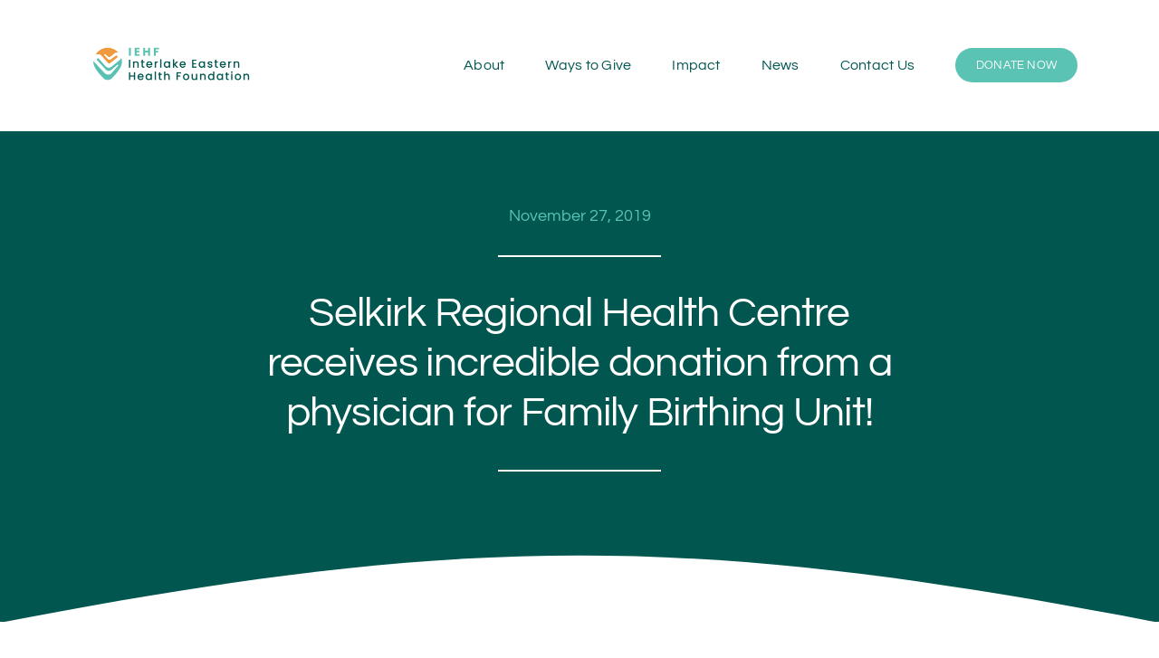

--- FILE ---
content_type: text/html; charset=UTF-8
request_url: http://www.iehf.ca/2019/11/27/selkirk-regional-health-centre-receives-incredible-donation-from-a-physician-for-family-birthing-unit/
body_size: 21328
content:
<!DOCTYPE html>
<html class="avada-html-layout-wide avada-html-header-position-top avada-is-100-percent-template" lang="en-US" prefix="og: http://ogp.me/ns# fb: http://ogp.me/ns/fb#">
<head>
	<meta http-equiv="X-UA-Compatible" content="IE=edge" />
	<meta http-equiv="Content-Type" content="text/html; charset=utf-8"/>
	<meta name="viewport" content="width=device-width, initial-scale=1" />
	<title>Selkirk Regional Health Centre receives incredible donation from a physician for Family Birthing Unit! &#8211; Interlake Eastern Health Foundation</title>
<meta name='robots' content='max-image-preview:large' />
	<style>img:is([sizes="auto" i], [sizes^="auto," i]) { contain-intrinsic-size: 3000px 1500px }</style>
	
<link rel="alternate" type="application/rss+xml" title="Interlake Eastern Health Foundation &raquo; Feed" href="https://www.iehf.ca/feed/" />
<link rel="alternate" type="application/rss+xml" title="Interlake Eastern Health Foundation &raquo; Comments Feed" href="https://www.iehf.ca/comments/feed/" />
		
		
		
									<meta name="description" content="A local family physician from the Selkirk Regional Health Centre (SRHC), has recently made an anonymous donation of $8,500 for the purchase of a BiliBlanket for the hospital’s family birthing unit. A BiliBlanket is a portable phototherapy device for the treatment of neonatal jaundice.

“I realized with"/>
				
		<meta property="og:locale" content="en_US"/>
		<meta property="og:type" content="article"/>
		<meta property="og:site_name" content="Interlake Eastern Health Foundation"/>
		<meta property="og:title" content="  Selkirk Regional Health Centre receives incredible donation from a physician for Family Birthing Unit!"/>
				<meta property="og:description" content="A local family physician from the Selkirk Regional Health Centre (SRHC), has recently made an anonymous donation of $8,500 for the purchase of a BiliBlanket for the hospital’s family birthing unit. A BiliBlanket is a portable phototherapy device for the treatment of neonatal jaundice.

“I realized with"/>
				<meta property="og:url" content="https://www.iehf.ca/2019/11/27/selkirk-regional-health-centre-receives-incredible-donation-from-a-physician-for-family-birthing-unit/"/>
										<meta property="article:published_time" content="2019-11-27T15:25:13-06:00"/>
											<meta name="author" content="Admin"/>
								<meta property="og:image" content="https://www.iehf.ca/wp-content/uploads/2019/11/FBU_Bili.jpg"/>
		<meta property="og:image:width" content="1024"/>
		<meta property="og:image:height" content="768"/>
		<meta property="og:image:type" content="image/jpeg"/>
				<link rel='stylesheet' id='layerslider-css' href='http://www.iehf.ca/wp-content/plugins/LayerSlider/assets/static/layerslider/css/layerslider.css?ver=7.8.0' type='text/css' media='all' />
<style id='wp-emoji-styles-inline-css' type='text/css'>

	img.wp-smiley, img.emoji {
		display: inline !important;
		border: none !important;
		box-shadow: none !important;
		height: 1em !important;
		width: 1em !important;
		margin: 0 0.07em !important;
		vertical-align: -0.1em !important;
		background: none !important;
		padding: 0 !important;
	}
</style>
<style id='pdfemb-pdf-embedder-viewer-style-inline-css' type='text/css'>
.wp-block-pdfemb-pdf-embedder-viewer{max-width:none}

</style>
<link rel='stylesheet' id='fusion-dynamic-css-css' href='http://www.iehf.ca/wp-content/uploads/fusion-styles/3429b31717888f5795c82c7606265b92.min.css?ver=3.13.3' type='text/css' media='all' />
<script type="text/javascript" src="http://www.iehf.ca/wp-includes/js/jquery/jquery.min.js?ver=3.7.1" id="jquery-core-js"></script>
<script type="text/javascript" src="http://www.iehf.ca/wp-includes/js/jquery/jquery-migrate.min.js?ver=3.4.1" id="jquery-migrate-js"></script>
<script type="text/javascript" id="layerslider-utils-js-extra">
/* <![CDATA[ */
var LS_Meta = {"v":"7.8.0","fixGSAP":"1"};
/* ]]> */
</script>
<script type="text/javascript" src="http://www.iehf.ca/wp-content/plugins/LayerSlider/assets/static/layerslider/js/layerslider.utils.js?ver=7.8.0" id="layerslider-utils-js"></script>
<script type="text/javascript" src="http://www.iehf.ca/wp-content/plugins/LayerSlider/assets/static/layerslider/js/layerslider.kreaturamedia.jquery.js?ver=7.8.0" id="layerslider-js"></script>
<script type="text/javascript" src="http://www.iehf.ca/wp-content/plugins/LayerSlider/assets/static/layerslider/js/layerslider.transitions.js?ver=7.8.0" id="layerslider-transitions-js"></script>
<meta name="generator" content="Powered by LayerSlider 7.8.0 - Build Heros, Sliders, and Popups. Create Animations and Beautiful, Rich Web Content as Easy as Never Before on WordPress." />
<!-- LayerSlider updates and docs at: https://layerslider.com -->
<link rel="https://api.w.org/" href="https://www.iehf.ca/wp-json/" /><link rel="alternate" title="JSON" type="application/json" href="https://www.iehf.ca/wp-json/wp/v2/posts/423" /><link rel="EditURI" type="application/rsd+xml" title="RSD" href="https://www.iehf.ca/xmlrpc.php?rsd" />
<link rel="canonical" href="https://www.iehf.ca/2019/11/27/selkirk-regional-health-centre-receives-incredible-donation-from-a-physician-for-family-birthing-unit/" />
<link rel='shortlink' href='https://www.iehf.ca/?p=423' />
<link rel="alternate" title="oEmbed (JSON)" type="application/json+oembed" href="https://www.iehf.ca/wp-json/oembed/1.0/embed?url=https%3A%2F%2Fwww.iehf.ca%2F2019%2F11%2F27%2Fselkirk-regional-health-centre-receives-incredible-donation-from-a-physician-for-family-birthing-unit%2F" />
<link rel="alternate" title="oEmbed (XML)" type="text/xml+oembed" href="https://www.iehf.ca/wp-json/oembed/1.0/embed?url=https%3A%2F%2Fwww.iehf.ca%2F2019%2F11%2F27%2Fselkirk-regional-health-centre-receives-incredible-donation-from-a-physician-for-family-birthing-unit%2F&#038;format=xml" />
<style type="text/css" id="css-fb-visibility">@media screen and (max-width: 640px){.fusion-no-small-visibility{display:none !important;}body .sm-text-align-center{text-align:center !important;}body .sm-text-align-left{text-align:left !important;}body .sm-text-align-right{text-align:right !important;}body .sm-flex-align-center{justify-content:center !important;}body .sm-flex-align-flex-start{justify-content:flex-start !important;}body .sm-flex-align-flex-end{justify-content:flex-end !important;}body .sm-mx-auto{margin-left:auto !important;margin-right:auto !important;}body .sm-ml-auto{margin-left:auto !important;}body .sm-mr-auto{margin-right:auto !important;}body .fusion-absolute-position-small{position:absolute;top:auto;width:100%;}.awb-sticky.awb-sticky-small{ position: sticky; top: var(--awb-sticky-offset,0); }}@media screen and (min-width: 641px) and (max-width: 1024px){.fusion-no-medium-visibility{display:none !important;}body .md-text-align-center{text-align:center !important;}body .md-text-align-left{text-align:left !important;}body .md-text-align-right{text-align:right !important;}body .md-flex-align-center{justify-content:center !important;}body .md-flex-align-flex-start{justify-content:flex-start !important;}body .md-flex-align-flex-end{justify-content:flex-end !important;}body .md-mx-auto{margin-left:auto !important;margin-right:auto !important;}body .md-ml-auto{margin-left:auto !important;}body .md-mr-auto{margin-right:auto !important;}body .fusion-absolute-position-medium{position:absolute;top:auto;width:100%;}.awb-sticky.awb-sticky-medium{ position: sticky; top: var(--awb-sticky-offset,0); }}@media screen and (min-width: 1025px){.fusion-no-large-visibility{display:none !important;}body .lg-text-align-center{text-align:center !important;}body .lg-text-align-left{text-align:left !important;}body .lg-text-align-right{text-align:right !important;}body .lg-flex-align-center{justify-content:center !important;}body .lg-flex-align-flex-start{justify-content:flex-start !important;}body .lg-flex-align-flex-end{justify-content:flex-end !important;}body .lg-mx-auto{margin-left:auto !important;margin-right:auto !important;}body .lg-ml-auto{margin-left:auto !important;}body .lg-mr-auto{margin-right:auto !important;}body .fusion-absolute-position-large{position:absolute;top:auto;width:100%;}.awb-sticky.awb-sticky-large{ position: sticky; top: var(--awb-sticky-offset,0); }}</style><link rel="icon" href="https://www.iehf.ca/wp-content/uploads/2023/09/cropped-IEHF-Icon-rgb-01-32x32.png" sizes="32x32" />
<link rel="icon" href="https://www.iehf.ca/wp-content/uploads/2023/09/cropped-IEHF-Icon-rgb-01-192x192.png" sizes="192x192" />
<link rel="apple-touch-icon" href="https://www.iehf.ca/wp-content/uploads/2023/09/cropped-IEHF-Icon-rgb-01-180x180.png" />
<meta name="msapplication-TileImage" content="https://www.iehf.ca/wp-content/uploads/2023/09/cropped-IEHF-Icon-rgb-01-270x270.png" />
		<script type="text/javascript">
			var doc = document.documentElement;
			doc.setAttribute( 'data-useragent', navigator.userAgent );
		</script>
		
	<meta name="generator" content="AccelerateWP 3.20.0.3-1.1-32" data-wpr-features="wpr_desktop" /></head>

<body class="wp-singular post-template-default single single-post postid-423 single-format-standard wp-theme-Avada wp-child-theme-Avada-Child-Theme fusion-image-hovers fusion-pagination-sizing fusion-button_type-flat fusion-button_span-no fusion-button_gradient-linear avada-image-rollover-circle-yes avada-image-rollover-yes avada-image-rollover-direction-left fusion-body ltr fusion-sticky-header no-tablet-sticky-header no-mobile-sticky-header no-mobile-slidingbar no-mobile-totop avada-has-rev-slider-styles fusion-disable-outline fusion-sub-menu-fade mobile-logo-pos-left layout-wide-mode avada-has-boxed-modal-shadow-none layout-scroll-offset-full avada-has-zero-margin-offset-top fusion-top-header menu-text-align-center mobile-menu-design-modern fusion-show-pagination-text fusion-header-layout-v1 avada-responsive avada-footer-fx-none avada-menu-highlight-style-bar fusion-search-form-classic fusion-main-menu-search-overlay fusion-avatar-square avada-dropdown-styles avada-blog-layout-grid avada-blog-archive-layout-grid avada-header-shadow-no avada-menu-icon-position-left avada-has-megamenu-shadow avada-has-mainmenu-dropdown-divider avada-has-main-nav-search-icon avada-has-breadcrumb-mobile-hidden avada-has-titlebar-hide avada-has-pagination-padding avada-flyout-menu-direction-fade avada-ec-views-v1" data-awb-post-id="423">
	
<script type="text/javascript" id="bbp-swap-no-js-body-class">
	document.body.className = document.body.className.replace( 'bbp-no-js', 'bbp-js' );
</script>

	<a class="skip-link screen-reader-text" href="#content">Skip to content</a>

	<div data-rocket-location-hash="1bedd667ccdb0f2ae6123868cb70086e" id="boxed-wrapper">
		
		<div data-rocket-location-hash="c748e83a99a8efa38397a49b963eb39a" id="wrapper" class="fusion-wrapper">
			<div data-rocket-location-hash="30e21cd0d1ab48664f94f36d4ec80340" id="home" style="position:relative;top:-1px;"></div>
												<div data-rocket-location-hash="5195e2d2006cc6682477f678f4969810" class="fusion-tb-header"><div class="fusion-fullwidth fullwidth-box fusion-builder-row-1 fusion-flex-container has-pattern-background has-mask-background nonhundred-percent-fullwidth non-hundred-percent-height-scrolling fusion-custom-z-index" style="--awb-border-radius-top-left:0px;--awb-border-radius-top-right:0px;--awb-border-radius-bottom-right:0px;--awb-border-radius-bottom-left:0px;--awb-z-index:20000;--awb-padding-top:10px;--awb-padding-bottom:10px;--awb-flex-wrap:wrap;" ><div class="fusion-builder-row fusion-row fusion-flex-align-items-stretch fusion-flex-content-wrap" style="max-width:1144px;margin-left: calc(-4% / 2 );margin-right: calc(-4% / 2 );"><div class="fusion-layout-column fusion_builder_column fusion-builder-column-0 fusion_builder_column_1_4 1_4 fusion-flex-column" style="--awb-padding-top:27px;--awb-padding-bottom:27px;--awb-bg-size:cover;--awb-width-large:25%;--awb-margin-top-large:0px;--awb-spacing-right-large:7.68%;--awb-margin-bottom-large:0px;--awb-spacing-left-large:7.68%;--awb-width-medium:25%;--awb-order-medium:0;--awb-spacing-right-medium:7.68%;--awb-spacing-left-medium:7.68%;--awb-width-small:75%;--awb-order-small:0;--awb-spacing-right-small:2.56%;--awb-spacing-left-small:2.56%;"><div class="fusion-column-wrapper fusion-column-has-shadow fusion-flex-justify-content-flex-start fusion-content-layout-column"><div class="fusion-image-element " style="--awb-max-width:200px;--awb-caption-title-font-family:var(--h2_typography-font-family);--awb-caption-title-font-weight:var(--h2_typography-font-weight);--awb-caption-title-font-style:var(--h2_typography-font-style);--awb-caption-title-size:var(--h2_typography-font-size);--awb-caption-title-transform:var(--h2_typography-text-transform);--awb-caption-title-line-height:var(--h2_typography-line-height);--awb-caption-title-letter-spacing:var(--h2_typography-letter-spacing);"><span class=" fusion-imageframe imageframe-none imageframe-1 hover-type-none"><a class="fusion-no-lightbox" href="https://www.iehf.ca/" target="_self" aria-label="IEHF-logo-rgb-raster"><img fetchpriority="high" decoding="async" width="3685" height="1295" src="https://www.iehf.ca/wp-content/uploads/2023/08/IEHF-logo-rgb-raster.png" alt class="img-responsive wp-image-5206 disable-lazyload" srcset="https://www.iehf.ca/wp-content/uploads/2023/08/IEHF-logo-rgb-raster-200x70.png 200w, https://www.iehf.ca/wp-content/uploads/2023/08/IEHF-logo-rgb-raster-400x141.png 400w, https://www.iehf.ca/wp-content/uploads/2023/08/IEHF-logo-rgb-raster-600x211.png 600w, https://www.iehf.ca/wp-content/uploads/2023/08/IEHF-logo-rgb-raster-800x281.png 800w, https://www.iehf.ca/wp-content/uploads/2023/08/IEHF-logo-rgb-raster-1200x422.png 1200w, https://www.iehf.ca/wp-content/uploads/2023/08/IEHF-logo-rgb-raster.png 3685w" sizes="(max-width: 1024px) 100vw, (max-width: 640px) 100vw, 400px" /></a></span></div></div></div><div class="fusion-layout-column fusion_builder_column fusion-builder-column-1 fusion_builder_column_3_4 3_4 fusion-flex-column fusion-flex-align-self-center" style="--awb-bg-size:cover;--awb-width-large:75%;--awb-margin-top-large:0px;--awb-spacing-right-large:2.56%;--awb-margin-bottom-large:0px;--awb-spacing-left-large:2.56%;--awb-width-medium:75%;--awb-order-medium:0;--awb-spacing-right-medium:2.56%;--awb-spacing-left-medium:2.56%;--awb-width-small:25%;--awb-order-small:0;--awb-spacing-right-small:7.68%;--awb-spacing-left-small:0%;" data-scroll-devices="small-visibility,medium-visibility,large-visibility"><div class="fusion-column-wrapper fusion-column-has-shadow fusion-flex-justify-content-flex-end fusion-content-layout-row"><nav class="awb-menu awb-menu_row awb-menu_em-hover mobile-mode-collapse-to-button awb-menu_icons-left awb-menu_dc-yes mobile-trigger-fullwidth-off awb-menu_mobile-toggle awb-menu_indent-left mobile-size-full-absolute loading mega-menu-loading awb-menu_desktop awb-menu_dropdown awb-menu_expand-right awb-menu_transition-fade" style="--awb-font-size:var(--awb-typography4-font-size);--awb-line-height:var(--awb-typography4-line-height);--awb-text-transform:var(--awb-typography4-text-transform);--awb-gap:45px;--awb-justify-content:flex-end;--awb-color:var(--awb-color6);--awb-letter-spacing:var(--awb-typography4-letter-spacing);--awb-active-color:var(--awb-color5);--awb-active-border-color:var(--awb-color4);--awb-submenu-space:27px;--awb-submenu-text-transform:none;--awb-icons-size:21;--awb-icons-color:hsla(var(--awb-color8-h),var(--awb-color8-s),calc( var(--awb-color8-l) + 16% ),var(--awb-color8-a));--awb-main-justify-content:flex-start;--awb-mobile-nav-button-align-hor:flex-end;--awb-mobile-bg:hsla(var(--awb-color2-h),var(--awb-color2-s),calc(var(--awb-color2-l) + 97%),var(--awb-color2-a));--awb-mobile-color:var(--awb-color6);--awb-mobile-active-bg:var(--awb-color2);--awb-mobile-active-color:var(--awb-color5);--awb-mobile-trigger-font-size:20px;--awb-trigger-padding-right:0px;--awb-mobile-trigger-color:var(--awb-color7);--awb-mobile-trigger-background-color:rgba(255,255,255,0);--awb-mobile-nav-trigger-bottom-margin:28px;--awb-mobile-font-size:var(--awb-typography4-font-size);--awb-mobile-text-transform:var(--awb-typography4-text-transform);--awb-mobile-line-height:var(--awb-typography4-line-height);--awb-mobile-letter-spacing:var(--awb-typography4-letter-spacing);--awb-justify-title:flex-start;--awb-mobile-justify:flex-start;--awb-mobile-caret-left:auto;--awb-mobile-caret-right:0;--awb-box-shadow:0px -4px 0px 0px var(--awb-color4);;--awb-fusion-font-family-typography:var(--awb-typography4-font-family);--awb-fusion-font-weight-typography:var(--awb-typography4-font-weight);--awb-fusion-font-style-typography:var(--awb-typography4-font-style);--awb-fusion-font-family-submenu-typography:inherit;--awb-fusion-font-style-submenu-typography:normal;--awb-fusion-font-weight-submenu-typography:400;--awb-fusion-font-family-mobile-typography:var(--awb-typography4-font-family);--awb-fusion-font-weight-mobile-typography:var(--awb-typography4-font-weight);--awb-fusion-font-style-mobile-typography:var(--awb-typography4-font-style);" aria-label="Main Menu" data-breakpoint="890" data-count="0" data-transition-type="top-vertical" data-transition-time="300" data-expand="right"><button type="button" class="awb-menu__m-toggle awb-menu__m-toggle_no-text" aria-expanded="false" aria-controls="menu-main-menu"><span class="awb-menu__m-toggle-inner"><span class="collapsed-nav-text"><span class="screen-reader-text">Toggle Navigation</span></span><span class="awb-menu__m-collapse-icon awb-menu__m-collapse-icon_no-text"><span class="awb-menu__m-collapse-icon-open awb-menu__m-collapse-icon-open_no-text fa-bars fas"></span><span class="awb-menu__m-collapse-icon-close awb-menu__m-collapse-icon-close_no-text fa-bars fas"></span></span></span></button><ul id="menu-main-menu" class="fusion-menu awb-menu__main-ul awb-menu__main-ul_row"><li  id="menu-item-5168"  class="menu-item menu-item-type-post_type menu-item-object-page menu-item-5168 awb-menu__li awb-menu__main-li awb-menu__main-li_regular"  data-item-id="5168"><span class="awb-menu__main-background-default awb-menu__main-background-default_top-vertical"></span><span class="awb-menu__main-background-active awb-menu__main-background-active_top-vertical"></span><a  href="https://www.iehf.ca/about/" class="awb-menu__main-a awb-menu__main-a_regular"><span class="menu-text">About</span></a></li><li  id="menu-item-5535"  class="menu-item menu-item-type-post_type menu-item-object-page menu-item-5535 awb-menu__li awb-menu__main-li awb-menu__main-li_regular"  data-item-id="5535"><span class="awb-menu__main-background-default awb-menu__main-background-default_top-vertical"></span><span class="awb-menu__main-background-active awb-menu__main-background-active_top-vertical"></span><a  href="https://www.iehf.ca/ways-to-give/" class="awb-menu__main-a awb-menu__main-a_regular"><span class="menu-text">Ways to Give</span></a></li><li  id="menu-item-5166"  class="menu-item menu-item-type-post_type menu-item-object-page menu-item-5166 awb-menu__li awb-menu__main-li awb-menu__main-li_regular"  data-item-id="5166"><span class="awb-menu__main-background-default awb-menu__main-background-default_top-vertical"></span><span class="awb-menu__main-background-active awb-menu__main-background-active_top-vertical"></span><a  href="https://www.iehf.ca/impact/" class="awb-menu__main-a awb-menu__main-a_regular"><span class="menu-text">Impact</span></a></li><li  id="menu-item-5169"  class="menu-item menu-item-type-post_type menu-item-object-page current_page_parent menu-item-5169 awb-menu__li awb-menu__main-li awb-menu__main-li_regular"  data-item-id="5169"><span class="awb-menu__main-background-default awb-menu__main-background-default_top-vertical"></span><span class="awb-menu__main-background-active awb-menu__main-background-active_top-vertical"></span><a  href="https://www.iehf.ca/news/" class="awb-menu__main-a awb-menu__main-a_regular"><span class="menu-text">News</span></a></li><li  id="menu-item-5167"  class="menu-item menu-item-type-post_type menu-item-object-page menu-item-5167 awb-menu__li awb-menu__main-li awb-menu__main-li_regular"  data-item-id="5167"><span class="awb-menu__main-background-default awb-menu__main-background-default_top-vertical"></span><span class="awb-menu__main-background-active awb-menu__main-background-active_top-vertical"></span><a  href="https://www.iehf.ca/contact-us/" class="awb-menu__main-a awb-menu__main-a_regular"><span class="menu-text">Contact Us</span></a></li><li  id="menu-item-5204"  class="menu-item menu-item-type-custom menu-item-object-custom menu-item-5204 awb-menu__li awb-menu__main-li awb-menu__li_button"  data-item-id="5204"><a  href="https://www.canadahelps.org/en/dn/31559?v2=true" class="awb-menu__main-a awb-menu__main-a_button"><span class="menu-text fusion-button button-default button-medium">DONATE NOW</span></a></li></ul></nav></div></div></div></div>
</div>		<div data-rocket-location-hash="ae09952dcb51da4b7e7510d1894525f4" id="sliders-container" class="fusion-slider-visibility">
					</div>
											
			<section data-rocket-location-hash="1ffcd8c89953bfe0cf5c6f4711a98169" class="fusion-page-title-bar fusion-tb-page-title-bar"><div class="fusion-fullwidth fullwidth-box fusion-builder-row-2 fusion-flex-container has-pattern-background has-mask-background nonhundred-percent-fullwidth non-hundred-percent-height-scrolling fusion-animated" style="--awb-border-radius-top-left:0px;--awb-border-radius-top-right:0px;--awb-border-radius-bottom-right:0px;--awb-border-radius-bottom-left:0px;--awb-margin-bottom:70px;--awb-margin-bottom-medium:80px;--awb-margin-bottom-small:60px;--awb-background-color:var(--awb-color6);--awb-flex-wrap:wrap;" data-animationType="fadeInUp" data-animationDuration="1.3" data-animationOffset="top-into-view" ><div class="fusion-builder-row fusion-row fusion-flex-align-items-center fusion-flex-justify-content-center fusion-flex-content-wrap" style="max-width:1144px;margin-left: calc(-4% / 2 );margin-right: calc(-4% / 2 );"><div class="fusion-layout-column fusion_builder_column fusion-builder-column-2 fusion_builder_column_2_3 2_3 fusion-flex-column" style="--awb-padding-top:5em;--awb-bg-size:cover;--awb-width-large:66.666666666667%;--awb-margin-top-large:0px;--awb-spacing-right-large:2.88%;--awb-margin-bottom-large:20px;--awb-spacing-left-large:2.88%;--awb-width-medium:100%;--awb-order-medium:0;--awb-spacing-right-medium:1.92%;--awb-spacing-left-medium:1.92%;--awb-width-small:100%;--awb-order-small:0;--awb-spacing-right-small:1.92%;--awb-spacing-left-small:1.92%;" data-scroll-devices="small-visibility,medium-visibility,large-visibility"><div class="fusion-column-wrapper fusion-column-has-shadow fusion-flex-justify-content-flex-start fusion-content-layout-column"><div class="fusion-text fusion-text-1 fusion-text-no-margin" style="--awb-content-alignment:center;--awb-font-size:18px;--awb-text-color:var(--awb-color7);--awb-margin-bottom:30px;"><p>November 27, 2019</p>
</div><div class="fusion-separator" style="align-self: center;margin-left: auto;margin-right: auto;width:100%;max-width:25%;"><div class="fusion-separator-border sep-single sep-solid" style="--awb-height:20px;--awb-amount:20px;--awb-sep-color:var(--awb-color1);border-color:var(--awb-color1);border-top-width:2px;"></div></div><div class="fusion-title title fusion-title-1 fusion-no-small-visibility fusion-sep-none fusion-title-center fusion-title-text fusion-title-size-one" style="--awb-text-color:var(--awb-color1);--awb-margin-top:35px;--awb-margin-bottom:35px;--awb-font-size:var(--awb-typography1-font-size);"><h1 class="fusion-title-heading title-heading-center" style="font-family:var(--awb-typography1-font-family);font-weight:var(--awb-typography1-font-weight);font-style:var(--awb-typography1-font-style);margin:0;letter-spacing:var(--awb-typography1-letter-spacing);text-transform:var(--awb-typography1-text-transform);font-size:1em;line-height:var(--awb-typography1-line-height);">Selkirk Regional Health Centre receives incredible donation from a physician for Family Birthing Unit!</h1></div><div class="fusion-separator" style="align-self: center;margin-left: auto;margin-right: auto;width:100%;max-width:25%;"><div class="fusion-separator-border sep-single sep-solid" style="--awb-height:20px;--awb-amount:20px;--awb-sep-color:var(--awb-color1);border-color:var(--awb-color1);border-top-width:2px;"></div></div></div></div><div class="fusion-layout-column fusion_builder_column fusion-builder-column-3 fusion_builder_column_1_1 1_1 fusion-flex-column" style="--awb-bg-size:cover;--awb-width-large:100%;--awb-margin-top-large:3em;--awb-spacing-right-large:1.92%;--awb-margin-bottom-large:0px;--awb-spacing-left-large:1.92%;--awb-width-medium:100%;--awb-order-medium:0;--awb-spacing-right-medium:1.92%;--awb-spacing-left-medium:1.92%;--awb-width-small:100%;--awb-order-small:0;--awb-spacing-right-small:1.92%;--awb-spacing-left-small:1.92%;" data-scroll-devices="small-visibility,medium-visibility,large-visibility"><div class="fusion-column-wrapper fusion-column-has-shadow fusion-flex-justify-content-flex-end fusion-content-layout-column"><div class="fusion-section-separator section-separator big-half-circle fusion-section-separator-1" style="--awb-spacer-height:99px;--awb-divider-height:99px;--awb-spacer-padding-top:inherit;--awb-sep-padding:0;--awb-svg-padding:0;"><div class="fusion-section-separator-svg fusion-section-separator-fullwidth"><svg class="fusion-big-half-circle-candy" xmlns="http://www.w3.org/2000/svg" version="1.1" width="100%" height="100" viewBox="0 0 100 100" preserveAspectRatio="none" fill="rgba(255,255,255,1)"><path d="M0 100 C40 0 60 0 100 100 Z"></path></svg></div><div class="fusion-section-separator-spacer fusion-section-separator-fullwidth"><div class="fusion-section-separator-spacer-height"></div></div></div></div></div></div></div>
</section>
						<main data-rocket-location-hash="227c32242a1a73c6f5de3d1dee8147e2" id="main" class="clearfix width-100">
				<div class="fusion-row" style="max-width:100%;">

<section id="content" style="width: 100%;">
									<div id="post-423" class="post-423 post type-post status-publish format-standard has-post-thumbnail hentry category-uncategorized tag-babies tag-children tag-community tag-donation tag-family tag-family-birthing-unit tag-giving tag-health tag-health-care tag-hospital tag-iehf tag-interlake-eastern-health-foundation tag-interlake-eastern-regional-health-authority tag-manitoba tag-mother tag-newborns tag-parents tag-patient tag-philanthropy tag-selkirk tag-srhc tag-women">

				<div class="post-content">
					<div class="fusion-fullwidth fullwidth-box fusion-builder-row-3 fusion-flex-container has-pattern-background has-mask-background nonhundred-percent-fullwidth non-hundred-percent-height-scrolling" style="--awb-border-color:var(--awb-color1);--awb-border-radius-top-left:0px;--awb-border-radius-top-right:0px;--awb-border-radius-bottom-right:0px;--awb-border-radius-bottom-left:0px;--awb-padding-top:0px;--awb-padding-top-small:0px;--awb-margin-top:0px;--awb-margin-bottom:30px;--awb-margin-bottom-small:0px;--awb-background-color:var(--awb-color1);--awb-flex-wrap:wrap;" ><div class="fusion-builder-row fusion-row fusion-flex-align-items-flex-start fusion-flex-justify-content-center fusion-flex-content-wrap" style="max-width:calc( 1100px + 10px );margin-left: calc(-10px / 2 );margin-right: calc(-10px / 2 );"><div class="fusion-layout-column fusion_builder_column fusion-builder-column-4 fusion_builder_column_1_1 1_1 fusion-flex-column fusion-animated" style="--awb-padding-top:60px;--awb-padding-top-small:0px;--awb-padding-right-small:0px;--awb-padding-left-small:0px;--awb-bg-color:var(--awb-color1);--awb-bg-color-hover:var(--awb-color1);--awb-bg-size:cover;--awb-width-large:100%;--awb-margin-top-large:0px;--awb-spacing-right-large:5px;--awb-margin-bottom-large:0px;--awb-spacing-left-large:calc( 0.02 * calc( 100% - 10px ) );--awb-width-medium:65%;--awb-order-medium:0;--awb-spacing-right-medium:5px;--awb-spacing-left-medium:calc( 0.030769230769231 * calc( 100% - 10px ) );--awb-width-small:100%;--awb-order-small:0;--awb-spacing-right-small:0px;--awb-margin-bottom-small:0px;--awb-spacing-left-small:0px;" data-animationType="fadeInUp" data-animationDuration="0.8" data-animationOffset="top-into-view"><div class="fusion-column-wrapper fusion-column-has-shadow fusion-flex-justify-content-flex-start fusion-content-layout-column"><div class="fusion-image-element " style="text-align:center;--awb-margin-bottom:40px;--awb-caption-title-font-family:var(--h2_typography-font-family);--awb-caption-title-font-weight:var(--h2_typography-font-weight);--awb-caption-title-font-style:var(--h2_typography-font-style);--awb-caption-title-size:var(--h2_typography-font-size);--awb-caption-title-transform:var(--h2_typography-text-transform);--awb-caption-title-line-height:var(--h2_typography-line-height);--awb-caption-title-letter-spacing:var(--h2_typography-letter-spacing);"><span class=" fusion-imageframe imageframe-none imageframe-2 hover-type-none"><img decoding="async" src="https://www.iehf.ca/wp-content/uploads/2019/11/FBU_Bili.jpg" alt class="img-responsive"/></span></div><div class="fusion-title title fusion-title-2 fusion-sep-none fusion-title-text fusion-title-size-one" style="--awb-text-color:var(--awb-color6);--awb-font-size:var(--awb-typography2-font-size);"><h1 class="fusion-title-heading title-heading-left" style="font-family:var(--awb-typography2-font-family);font-weight:var(--awb-typography2-font-weight);font-style:var(--awb-typography2-font-style);margin:0;letter-spacing:var(--awb-typography2-letter-spacing);text-transform:var(--awb-typography2-text-transform);font-size:1em;line-height:var(--awb-typography2-line-height);">Selkirk Regional Health Centre receives incredible donation from a physician for Family Birthing Unit!</h1></div><div class="fusion-meta-tb fusion-meta-tb-1 floated" style="--awb-height:36px;--awb-margin-bottom:4em;--awb-link-color:var(--awb-color6);--awb-border-color:var(--awb-color1);--awb-background-color:var(--awb-color1);--awb-alignment-medium:flex-start;--awb-alignment-small:flex-start;"><span class="fusion-tb-tags">Tags: <a href="https://www.iehf.ca/tag/babies/" rel="tag">Babies</a>, <a href="https://www.iehf.ca/tag/children/" rel="tag">Children</a>, <a href="https://www.iehf.ca/tag/community/" rel="tag">Community</a>, <a href="https://www.iehf.ca/tag/donation/" rel="tag">Donation</a>, <a href="https://www.iehf.ca/tag/family/" rel="tag">Family</a>, <a href="https://www.iehf.ca/tag/family-birthing-unit/" rel="tag">Family Birthing Unit</a>, <a href="https://www.iehf.ca/tag/giving/" rel="tag">Giving</a>, <a href="https://www.iehf.ca/tag/health/" rel="tag">Health</a>, <a href="https://www.iehf.ca/tag/health-care/" rel="tag">Health Care</a>, <a href="https://www.iehf.ca/tag/hospital/" rel="tag">Hospital</a>, <a href="https://www.iehf.ca/tag/iehf/" rel="tag">IEHF</a>, <a href="https://www.iehf.ca/tag/interlake-eastern-health-foundation/" rel="tag">Interlake Eastern Health Foundation</a>, <a href="https://www.iehf.ca/tag/interlake-eastern-regional-health-authority/" rel="tag">Interlake Eastern Regional Health Authority</a>, <a href="https://www.iehf.ca/tag/manitoba/" rel="tag">Manitoba</a>, <a href="https://www.iehf.ca/tag/mother/" rel="tag">Mother</a>, <a href="https://www.iehf.ca/tag/newborns/" rel="tag">Newborns</a>, <a href="https://www.iehf.ca/tag/parents/" rel="tag">Parents</a>, <a href="https://www.iehf.ca/tag/patient/" rel="tag">Patient</a>, <a href="https://www.iehf.ca/tag/philanthropy/" rel="tag">Philanthropy</a>, <a href="https://www.iehf.ca/tag/selkirk/" rel="tag">Selkirk</a>, <a href="https://www.iehf.ca/tag/srhc/" rel="tag">SRHC</a>, <a href="https://www.iehf.ca/tag/women/" rel="tag">Women</a></span><span class="fusion-meta-tb-sep"></span></div><div class="fusion-content-tb fusion-content-tb-1" style="--awb-text-color:var(--awb-color8);--awb-margin-bottom:30px;"><p><a href="https://www.iehf.ca/wp-content/uploads/2019/11/FBU_Bili.jpg"><img decoding="async" class="alignnone size-medium wp-image-424" src="https://www.iehf.ca/wp-content/uploads/2019/11/FBU_Bili-300x225.jpg" alt="" width="300" height="225" srcset="https://www.iehf.ca/wp-content/uploads/2019/11/FBU_Bili-200x150.jpg 200w, https://www.iehf.ca/wp-content/uploads/2019/11/FBU_Bili-300x225.jpg 300w, https://www.iehf.ca/wp-content/uploads/2019/11/FBU_Bili-400x300.jpg 400w, https://www.iehf.ca/wp-content/uploads/2019/11/FBU_Bili-600x450.jpg 600w, https://www.iehf.ca/wp-content/uploads/2019/11/FBU_Bili-768x576.jpg 768w, https://www.iehf.ca/wp-content/uploads/2019/11/FBU_Bili-800x600.jpg 800w, https://www.iehf.ca/wp-content/uploads/2019/11/FBU_Bili.jpg 1024w" sizes="(max-width: 300px) 100vw, 300px" /></a></p>
<p>A local family physician from the Selkirk Regional Health Centre (SRHC), has recently made an anonymous donation of $8,500 for the purchase of a BiliBlanket for the hospital’s family birthing unit. A BiliBlanket is a portable phototherapy device for the treatment of neonatal jaundice.</p>
<p>“I realized with our increasing birth rate at SRHC, that babies born jaundice are likely to come up more often and decided to help out our community by donating another BiliBlanket. I strongly believe in giving back to my community,&#8221; says the physician who donated the funds, but wants to remain anonymous.</p>
<p>Jaundice is a yellow tint to a newborn’s skin and the white part of the eyes which means there is too much bilirubin in the baby’s blood. Phototherapy allows the skin to absorb the light which changes the bilirubin so that the body can more easily excrete it through urine and stool. Jaundice is estimated to affect 50 to 60 per cent of babies born at full-term and up to 80 per cent of babies born prematurely.</p>
<p>The physician says the donation came on the heels of a very busy few weeks inside the family birthing unit.</p>
<p>“We had several babies requiring phototherapy. Unfortunately, one of our two BiliBlankets has been out for repair, so we were down to one and we were also having to rely on the overhead UV lights. I&#8217;ve noticed that the babies in the BiliBlankets seem to settle better as you can still swaddle, hold and feed them while they receive treatment.”</p>
<p>Executive director of the Interlake Eastern Health Foundation Pamela McCallum was delighted to receive this physician’s second donation to the foundation.</p>
<p>“We are so fortunate to have physicians in our region who care so much about their patients and who want to optimize the facilities they work in. I know staff and families are so grateful for this donation and I look forward to hearing about the success the family birthing unit has with this new BiliBlanket to treat jaundice.”</p>
<p>The family birthing unit team says the donation brings new light to the department.</p>
<p>“This blanket allows for uninterrupted treatment of babies diagnosed with hyperbilirubinemia and allows us to support the current practice of promoting mother and infant bonding, as mothers are able to breastfeed and hold their newborns while they continuously receive treatment.”</p>
<p>Interlake Eastern Foundation’s mission is to raise funds that support health care in the Interlake-Eastern health region. For more information visit <a href="https://www.iehf.ca/">www.iehf.ca</a> or contact Pamela McCallum, executive director at (204) 785-7044.</p>
<p>Photo L-R: Jamie Brown &#8211; CRN, Jennifer Palsson &#8211; RN, Elyse Gillon &#8211; RN, and Sara Unrau &#8211; Clinical Team Manager (Surgery, Med/Surg, FBU).</p>
</div></div></div><div class="fusion-layout-column fusion_builder_column fusion-builder-column-5 fusion-flex-column fusion-no-small-visibility fusion-no-medium-visibility" style="--awb-bg-size:cover;--awb-width-large:20%;--awb-margin-top-large:0px;--awb-spacing-right-large:5px;--awb-margin-bottom-large:20px;--awb-spacing-left-large:5px;--awb-width-medium:12%;--awb-order-medium:0;--awb-spacing-right-medium:5px;--awb-spacing-left-medium:5px;--awb-width-small:100%;--awb-order-small:0;--awb-spacing-right-small:5px;--awb-spacing-left-small:5px;"><div class="fusion-column-wrapper fusion-column-has-shadow fusion-flex-justify-content-flex-start fusion-content-layout-column"></div></div></div></div><div class="fusion-fullwidth fullwidth-box fusion-builder-row-4 fusion-flex-container nonhundred-percent-fullwidth non-hundred-percent-height-scrolling" style="--awb-border-radius-top-left:0px;--awb-border-radius-top-right:0px;--awb-border-radius-bottom-right:0px;--awb-border-radius-bottom-left:0px;--awb-flex-wrap:wrap;" ><div class="fusion-builder-row fusion-row fusion-flex-align-items-flex-start fusion-flex-content-wrap" style="max-width:1144px;margin-left: calc(-4% / 2 );margin-right: calc(-4% / 2 );"><div class="fusion-layout-column fusion_builder_column fusion-builder-column-6 fusion_builder_column_1_1 1_1 fusion-flex-column fusion-animated" style="--awb-bg-size:cover;--awb-width-large:100%;--awb-margin-top-large:0px;--awb-spacing-right-large:1.92%;--awb-margin-bottom-large:50px;--awb-spacing-left-large:1.92%;--awb-width-medium:100%;--awb-order-medium:0;--awb-spacing-right-medium:1.92%;--awb-spacing-left-medium:1.92%;--awb-width-small:100%;--awb-order-small:0;--awb-spacing-right-small:1.92%;--awb-margin-bottom-small:50px;--awb-spacing-left-small:1.92%;" data-animationType="fadeIn" data-animationDuration="0.3" data-animationOffset="top-into-view"><div class="fusion-column-wrapper fusion-column-has-shadow fusion-flex-justify-content-space-between fusion-content-layout-row fusion-flex-align-items-center"><div class="fusion-title title fusion-title-3 fusion-sep-none fusion-title-text fusion-title-size-three" style="--awb-text-color:var(--awb-color7);--awb-margin-bottom:0px;--awb-font-size:22px;"><h3 class="fusion-title-heading title-heading-left" style="margin:0;font-size:1em;line-height:55px;">Related Posts</h3></div><div ><a class="fusion-button button-flat fusion-button-default-size button-custom fusion-button-default button-1 fusion-button-default-span fusion-button-default-type" style="--button_accent_color:var(--awb-color4);--button_border_color:var(--awb-color4);--button_accent_hover_color:#ffffff;--button_border_hover_color:var(--awb-color7);--button_gradient_top_color:rgba(101,188,123,0);--button_gradient_bottom_color:rgba(101,188,123,0);--button_gradient_top_color_hover:var(--awb-color5);--button_gradient_bottom_color_hover:var(--awb-color5);" target="_self" href="https://www.iehf.ca/news/"><span class="fusion-button-text awb-button__text awb-button__text--default">View all</span><i class="classic-angle-right-solid awb-button__icon awb-button__icon--default button-icon-right" aria-hidden="true"></i></a></div></div></div><div class="fusion-layout-column fusion_builder_column fusion-builder-column-7 fusion_builder_column_1_1 1_1 fusion-flex-column fusion-flex-align-self-stretch" style="--awb-bg-size:cover;--awb-width-large:100%;--awb-margin-top-large:0px;--awb-spacing-right-large:1.92%;--awb-margin-bottom-large:20px;--awb-spacing-left-large:1.92%;--awb-width-medium:100%;--awb-order-medium:0;--awb-spacing-right-medium:1.92%;--awb-spacing-left-medium:1.92%;--awb-width-small:100%;--awb-order-small:0;--awb-spacing-right-small:1.92%;--awb-spacing-left-small:1.92%;" data-scroll-devices="small-visibility,medium-visibility,large-visibility"><div class="fusion-column-wrapper fusion-column-has-shadow fusion-flex-justify-content-flex-start fusion-content-layout-column"><div class="fusion-post-cards fusion-post-cards-1 fusion-grid-archive fusion-grid-columns-4" style="--awb-dots-align:center;--awb-active-filter-border-size:3px;--awb-filters-height:36px;"><ul class="fusion-grid fusion-grid-4 fusion-flex-align-items-stretch fusion-grid-posts-cards"><li class="fusion-layout-column fusion_builder_column fusion-builder-column-8 fusion-flex-column post-card fusion-grid-column fusion-post-cards-grid-column" style="--awb-padding-bottom:12px;--awb-overflow:hidden;--awb-bg-color:hsla(var(--awb-color2-h),var(--awb-color2-s),calc(var(--awb-color2-l) + 4%),var(--awb-color2-a));--awb-bg-color-hover:hsla(var(--awb-color2-h),var(--awb-color2-s),calc(var(--awb-color2-l) + 4%),var(--awb-color2-a));--awb-bg-blend:overlay;--awb-bg-size:cover;--awb-border-color:var(--awb-color4);--awb-border-top:3px;--awb-border-right:3px;--awb-border-bottom:3px;--awb-border-left:3px;--awb-border-style:solid;--awb-border-radius:15px 15px 15px 15px;--awb-flex-grow:0;--awb-flex-shrink:0;--awb-flex-grow-medium:0;--awb-flex-shrink-medium:0;--awb-flex-grow-small:0;--awb-flex-shrink-small:0;" data-scroll-devices="small-visibility,medium-visibility,large-visibility"><div class="fusion-column-wrapper fusion-column-has-shadow fusion-flex-justify-content-flex-start fusion-content-layout-column"><div class="fusion-classic-product-image-wrapper fusion-woo-product-image fusion-post-card-image fusion-post-card-image-1" data-layout="static" style="--awb-margin-bottom:10px;"><div  class="fusion-image-wrapper" aria-haspopup="true">
							<a href="https://www.iehf.ca/2025/10/06/interlake-eastern-health-foundation-celebrates-record-year-of-community-impact-at-agm/" aria-label="Interlake Eastern Health Foundation Celebrates Record Year of Community Impact at AGM">
							<img decoding="async" width="940" height="788" src="https://www.iehf.ca/wp-content/uploads/2025/10/AGM-FB-Post.png" class="attachment-full size-full wp-post-image" alt="" srcset="https://www.iehf.ca/wp-content/uploads/2025/10/AGM-FB-Post-200x168.png 200w, https://www.iehf.ca/wp-content/uploads/2025/10/AGM-FB-Post-400x335.png 400w, https://www.iehf.ca/wp-content/uploads/2025/10/AGM-FB-Post-600x503.png 600w, https://www.iehf.ca/wp-content/uploads/2025/10/AGM-FB-Post-800x671.png 800w, https://www.iehf.ca/wp-content/uploads/2025/10/AGM-FB-Post.png 940w" sizes="(min-width: 2200px) 100vw, (min-width: 856px) 245px, (min-width: 784px) 327px, (min-width: 712px) 490px, (min-width: 640px) 712px, " />			</a>
							</div>
</div><div class="fusion-meta-tb fusion-meta-tb-2 floated" style="--awb-height:36px;--awb-margin-top:0px;--awb-padding-bottom:10px;--awb-padding-left:10px;--awb-padding-right:10px;--awb-padding-top:10px;--awb-link-color:var(--awb-color6);--awb-border-color:var(--awb-color1);--awb-background-color:var(--awb-color1);--awb-alignment-medium:flex-start;--awb-alignment-small:flex-start;"><span class="fusion-tb-published-date">Published On: October 6th, 2025</span><span class="fusion-meta-tb-sep"></span></div><div class="fusion-title title fusion-title-4 fusion-sep-none fusion-title-text fusion-title-size-paragraph" style="--awb-text-color:var(--awb-color6);--awb-margin-top:10px;--awb-margin-right:10px;--awb-margin-bottom:10px;--awb-margin-left:10px;--awb-link-hover-color:var(--awb-color5);--awb-font-size:18px;"><p class="fusion-title-heading title-heading-left title-heading-tag" style="font-family:var(--awb-typography1-font-family);font-weight:var(--awb-typography1-font-weight);font-style:var(--awb-typography1-font-style);margin:0;letter-spacing:var(--awb-typography1-letter-spacing);text-transform:var(--awb-typography1-text-transform);font-size:1em;line-height:var(--awb-typography1-line-height);"><a href="https://www.iehf.ca/2025/10/06/interlake-eastern-health-foundation-celebrates-record-year-of-community-impact-at-agm/" class="awb-custom-text-color awb-custom-text-hover-color" target="_self">Interlake Eastern Health Foundation Celebrates Record Year of Community Impact at AGM</a></p></div></div></li>
<li class="fusion-layout-column fusion_builder_column fusion-builder-column-9 fusion-flex-column post-card fusion-grid-column fusion-post-cards-grid-column" style="--awb-padding-bottom:12px;--awb-overflow:hidden;--awb-bg-color:hsla(var(--awb-color2-h),var(--awb-color2-s),calc(var(--awb-color2-l) + 4%),var(--awb-color2-a));--awb-bg-color-hover:hsla(var(--awb-color2-h),var(--awb-color2-s),calc(var(--awb-color2-l) + 4%),var(--awb-color2-a));--awb-bg-blend:overlay;--awb-bg-size:cover;--awb-border-color:var(--awb-color4);--awb-border-top:3px;--awb-border-right:3px;--awb-border-bottom:3px;--awb-border-left:3px;--awb-border-style:solid;--awb-border-radius:15px 15px 15px 15px;--awb-flex-grow:0;--awb-flex-shrink:0;--awb-flex-grow-medium:0;--awb-flex-shrink-medium:0;--awb-flex-grow-small:0;--awb-flex-shrink-small:0;" data-scroll-devices="small-visibility,medium-visibility,large-visibility"><div class="fusion-column-wrapper fusion-column-has-shadow fusion-flex-justify-content-flex-start fusion-content-layout-column"><div class="fusion-classic-product-image-wrapper fusion-woo-product-image fusion-post-card-image fusion-post-card-image-1" data-layout="static" style="--awb-margin-bottom:10px;"><div  class="fusion-image-wrapper" aria-haspopup="true">
							<a href="https://www.iehf.ca/2025/10/03/ribbon-cutting/" aria-label="Ribbon Cutting at Sunshine and Peace Patio in Stonewall">
							<img decoding="async" width="562" height="373" src="https://www.iehf.ca/wp-content/uploads/2025/10/Ribbon-Cutting.jpg" class="attachment-full size-full wp-post-image" alt="" srcset="https://www.iehf.ca/wp-content/uploads/2025/10/Ribbon-Cutting-200x133.jpg 200w, https://www.iehf.ca/wp-content/uploads/2025/10/Ribbon-Cutting-400x265.jpg 400w, https://www.iehf.ca/wp-content/uploads/2025/10/Ribbon-Cutting.jpg 562w" sizes="(min-width: 2200px) 100vw, (min-width: 856px) 245px, (min-width: 784px) 327px, (min-width: 712px) 490px, (min-width: 640px) 712px, " />			</a>
							</div>
</div><div class="fusion-meta-tb fusion-meta-tb-3 floated" style="--awb-height:36px;--awb-margin-top:0px;--awb-padding-bottom:10px;--awb-padding-left:10px;--awb-padding-right:10px;--awb-padding-top:10px;--awb-link-color:var(--awb-color6);--awb-border-color:var(--awb-color1);--awb-background-color:var(--awb-color1);--awb-alignment-medium:flex-start;--awb-alignment-small:flex-start;"><span class="fusion-tb-published-date">Published On: October 3rd, 2025</span><span class="fusion-meta-tb-sep"></span></div><div class="fusion-title title fusion-title-5 fusion-sep-none fusion-title-text fusion-title-size-paragraph" style="--awb-text-color:var(--awb-color6);--awb-margin-top:10px;--awb-margin-right:10px;--awb-margin-bottom:10px;--awb-margin-left:10px;--awb-link-hover-color:var(--awb-color5);--awb-font-size:18px;"><p class="fusion-title-heading title-heading-left title-heading-tag" style="font-family:var(--awb-typography1-font-family);font-weight:var(--awb-typography1-font-weight);font-style:var(--awb-typography1-font-style);margin:0;letter-spacing:var(--awb-typography1-letter-spacing);text-transform:var(--awb-typography1-text-transform);font-size:1em;line-height:var(--awb-typography1-line-height);"><a href="https://www.iehf.ca/2025/10/03/ribbon-cutting/" class="awb-custom-text-color awb-custom-text-hover-color" target="_self">Ribbon Cutting at Sunshine and Peace Patio in Stonewall</a></p></div></div></li>
<li class="fusion-layout-column fusion_builder_column fusion-builder-column-10 fusion-flex-column post-card fusion-grid-column fusion-post-cards-grid-column" style="--awb-padding-bottom:12px;--awb-overflow:hidden;--awb-bg-color:hsla(var(--awb-color2-h),var(--awb-color2-s),calc(var(--awb-color2-l) + 4%),var(--awb-color2-a));--awb-bg-color-hover:hsla(var(--awb-color2-h),var(--awb-color2-s),calc(var(--awb-color2-l) + 4%),var(--awb-color2-a));--awb-bg-blend:overlay;--awb-bg-size:cover;--awb-border-color:var(--awb-color4);--awb-border-top:3px;--awb-border-right:3px;--awb-border-bottom:3px;--awb-border-left:3px;--awb-border-style:solid;--awb-border-radius:15px 15px 15px 15px;--awb-flex-grow:0;--awb-flex-shrink:0;--awb-flex-grow-medium:0;--awb-flex-shrink-medium:0;--awb-flex-grow-small:0;--awb-flex-shrink-small:0;" data-scroll-devices="small-visibility,medium-visibility,large-visibility"><div class="fusion-column-wrapper fusion-column-has-shadow fusion-flex-justify-content-flex-start fusion-content-layout-column"><div class="fusion-classic-product-image-wrapper fusion-woo-product-image fusion-post-card-image fusion-post-card-image-1" data-layout="static" style="--awb-margin-bottom:10px;"><div  class="fusion-image-wrapper" aria-haspopup="true">
							<a href="https://www.iehf.ca/2025/08/22/flowers-in-bloom/" aria-label="Flowers in Bloom: Bringing Joy to Personal Care Home Residents Across the Region">
							<img decoding="async" width="940" height="788" src="https://www.iehf.ca/wp-content/uploads/2025/08/Patio-Beautification.png" class="attachment-full size-full wp-post-image" alt="" srcset="https://www.iehf.ca/wp-content/uploads/2025/08/Patio-Beautification-200x168.png 200w, https://www.iehf.ca/wp-content/uploads/2025/08/Patio-Beautification-400x335.png 400w, https://www.iehf.ca/wp-content/uploads/2025/08/Patio-Beautification-600x503.png 600w, https://www.iehf.ca/wp-content/uploads/2025/08/Patio-Beautification-800x671.png 800w, https://www.iehf.ca/wp-content/uploads/2025/08/Patio-Beautification.png 940w" sizes="(min-width: 2200px) 100vw, (min-width: 856px) 245px, (min-width: 784px) 327px, (min-width: 712px) 490px, (min-width: 640px) 712px, " />			</a>
							</div>
</div><div class="fusion-meta-tb fusion-meta-tb-4 floated" style="--awb-height:36px;--awb-margin-top:0px;--awb-padding-bottom:10px;--awb-padding-left:10px;--awb-padding-right:10px;--awb-padding-top:10px;--awb-link-color:var(--awb-color6);--awb-border-color:var(--awb-color1);--awb-background-color:var(--awb-color1);--awb-alignment-medium:flex-start;--awb-alignment-small:flex-start;"><span class="fusion-tb-published-date">Published On: August 22nd, 2025</span><span class="fusion-meta-tb-sep"></span></div><div class="fusion-title title fusion-title-6 fusion-sep-none fusion-title-text fusion-title-size-paragraph" style="--awb-text-color:var(--awb-color6);--awb-margin-top:10px;--awb-margin-right:10px;--awb-margin-bottom:10px;--awb-margin-left:10px;--awb-link-hover-color:var(--awb-color5);--awb-font-size:18px;"><p class="fusion-title-heading title-heading-left title-heading-tag" style="font-family:var(--awb-typography1-font-family);font-weight:var(--awb-typography1-font-weight);font-style:var(--awb-typography1-font-style);margin:0;letter-spacing:var(--awb-typography1-letter-spacing);text-transform:var(--awb-typography1-text-transform);font-size:1em;line-height:var(--awb-typography1-line-height);"><a href="https://www.iehf.ca/2025/08/22/flowers-in-bloom/" class="awb-custom-text-color awb-custom-text-hover-color" target="_self">Flowers in Bloom: Bringing Joy to Personal Care Home Residents Across the Region</a></p></div></div></li>
<li class="fusion-layout-column fusion_builder_column fusion-builder-column-11 fusion-flex-column post-card fusion-grid-column fusion-post-cards-grid-column" style="--awb-padding-bottom:12px;--awb-overflow:hidden;--awb-bg-color:hsla(var(--awb-color2-h),var(--awb-color2-s),calc(var(--awb-color2-l) + 4%),var(--awb-color2-a));--awb-bg-color-hover:hsla(var(--awb-color2-h),var(--awb-color2-s),calc(var(--awb-color2-l) + 4%),var(--awb-color2-a));--awb-bg-blend:overlay;--awb-bg-size:cover;--awb-border-color:var(--awb-color4);--awb-border-top:3px;--awb-border-right:3px;--awb-border-bottom:3px;--awb-border-left:3px;--awb-border-style:solid;--awb-border-radius:15px 15px 15px 15px;--awb-flex-grow:0;--awb-flex-shrink:0;--awb-flex-grow-medium:0;--awb-flex-shrink-medium:0;--awb-flex-grow-small:0;--awb-flex-shrink-small:0;" data-scroll-devices="small-visibility,medium-visibility,large-visibility"><div class="fusion-column-wrapper fusion-column-has-shadow fusion-flex-justify-content-flex-start fusion-content-layout-column"><div class="fusion-classic-product-image-wrapper fusion-woo-product-image fusion-post-card-image fusion-post-card-image-1" data-layout="static" style="--awb-margin-bottom:10px;"><div  class="fusion-image-wrapper" aria-haspopup="true">
							<a href="https://www.iehf.ca/2025/08/11/a-long-awaited-vision-comes-to-life-at-stonewall-hospital/" aria-label="A Long-Awaited Vision Comes to Life at Stonewall Hospital">
							<img decoding="async" width="640" height="480" src="https://www.iehf.ca/wp-content/uploads/2025/08/20250809_Stonewall-Pallitive-Care-Patio.jpg" class="attachment-full size-full wp-post-image" alt="" srcset="https://www.iehf.ca/wp-content/uploads/2025/08/20250809_Stonewall-Pallitive-Care-Patio-200x150.jpg 200w, https://www.iehf.ca/wp-content/uploads/2025/08/20250809_Stonewall-Pallitive-Care-Patio-400x300.jpg 400w, https://www.iehf.ca/wp-content/uploads/2025/08/20250809_Stonewall-Pallitive-Care-Patio-600x450.jpg 600w, https://www.iehf.ca/wp-content/uploads/2025/08/20250809_Stonewall-Pallitive-Care-Patio.jpg 640w" sizes="(min-width: 2200px) 100vw, (min-width: 856px) 245px, (min-width: 784px) 327px, (min-width: 712px) 490px, (min-width: 640px) 712px, " />			</a>
							</div>
</div><div class="fusion-meta-tb fusion-meta-tb-5 floated" style="--awb-height:36px;--awb-margin-top:0px;--awb-padding-bottom:10px;--awb-padding-left:10px;--awb-padding-right:10px;--awb-padding-top:10px;--awb-link-color:var(--awb-color6);--awb-border-color:var(--awb-color1);--awb-background-color:var(--awb-color1);--awb-alignment-medium:flex-start;--awb-alignment-small:flex-start;"><span class="fusion-tb-published-date">Published On: August 11th, 2025</span><span class="fusion-meta-tb-sep"></span></div><div class="fusion-title title fusion-title-7 fusion-sep-none fusion-title-text fusion-title-size-paragraph" style="--awb-text-color:var(--awb-color6);--awb-margin-top:10px;--awb-margin-right:10px;--awb-margin-bottom:10px;--awb-margin-left:10px;--awb-link-hover-color:var(--awb-color5);--awb-font-size:18px;"><p class="fusion-title-heading title-heading-left title-heading-tag" style="font-family:var(--awb-typography1-font-family);font-weight:var(--awb-typography1-font-weight);font-style:var(--awb-typography1-font-style);margin:0;letter-spacing:var(--awb-typography1-letter-spacing);text-transform:var(--awb-typography1-text-transform);font-size:1em;line-height:var(--awb-typography1-line-height);"><a href="https://www.iehf.ca/2025/08/11/a-long-awaited-vision-comes-to-life-at-stonewall-hospital/" class="awb-custom-text-color awb-custom-text-hover-color" target="_self">A Long-Awaited Vision Comes to Life at Stonewall Hospital</a></p></div></div></li>
</ul></div></div></div></div></div>
				</div>
			</div>
			</section>
						
					</div>  <!-- fusion-row -->
				</main>  <!-- #main -->
				
				
								
					<div class="fusion-tb-footer fusion-footer"><div class="fusion-footer-widget-area fusion-widget-area"><div class="fusion-fullwidth fullwidth-box fusion-builder-row-5 fusion-flex-container has-pattern-background has-mask-background nonhundred-percent-fullwidth non-hundred-percent-height-scrolling" style="--awb-border-sizes-top:0px;--awb-border-sizes-bottom:0px;--awb-border-sizes-left:0px;--awb-border-sizes-right:0px;--awb-border-color:var(--awb-color3);--awb-border-radius-top-left:0px;--awb-border-radius-top-right:0px;--awb-border-radius-bottom-right:0px;--awb-border-radius-bottom-left:0px;--awb-padding-top:90px;--awb-padding-bottom:20px;--awb-padding-top-small:42px;--awb-margin-top:0px;--awb-margin-bottom:0px;--awb-background-color:var(--awb-color6);--awb-flex-wrap:wrap;" ><div class="fusion-builder-row fusion-row fusion-flex-align-items-flex-start fusion-flex-content-wrap" style="max-width:calc( 1100px + 60px );margin-left: calc(-60px / 2 );margin-right: calc(-60px / 2 );"><div class="fusion-layout-column fusion_builder_column fusion-builder-column-12 fusion_builder_column_3_5 3_5 fusion-flex-column" style="--awb-bg-size:cover;--awb-width-large:60%;--awb-flex-grow:0;--awb-flex-shrink:0;--awb-margin-top-large:0px;--awb-spacing-right-large:calc( 0.033333333333333 * calc( 100% - 60px ) );--awb-margin-bottom-large:20px;--awb-spacing-left-large:30px;--awb-width-medium:40%;--awb-order-medium:0;--awb-flex-grow-medium:0;--awb-flex-shrink-medium:0;--awb-spacing-right-medium:calc( 0.05 * calc( 100% - 60px ) );--awb-spacing-left-medium:30px;--awb-width-small:100%;--awb-order-small:0;--awb-flex-grow-small:0;--awb-flex-shrink-small:0;--awb-spacing-right-small:30px;--awb-margin-bottom-small:48px;--awb-spacing-left-small:30px;"><div class="fusion-column-wrapper fusion-column-has-shadow fusion-flex-justify-content-flex-start fusion-content-layout-column"><div class="fusion-image-element " style="--awb-margin-right:10px;--awb-margin-bottom:10px;--awb-caption-overlay-color:var(--awb-color1);--awb-max-width:300px;--awb-caption-title-font-family:var(--h2_typography-font-family);--awb-caption-title-font-weight:var(--h2_typography-font-weight);--awb-caption-title-font-style:var(--h2_typography-font-style);--awb-caption-title-size:var(--h2_typography-font-size);--awb-caption-title-transform:var(--h2_typography-text-transform);--awb-caption-title-line-height:var(--h2_typography-line-height);--awb-caption-title-letter-spacing:var(--h2_typography-letter-spacing);"><span class=" fusion-imageframe imageframe-none imageframe-3 hover-type-none"><a class="fusion-no-lightbox" href="https://www.iehf.ca/" target="_self" aria-label="IEHF-logo-WHITE-vector-Tight-01"><img decoding="async" width="1531" height="330" src="https://www.iehf.ca/wp-content/uploads/2023/08/IEHF-logo-WHITE-vector-Tight-01.png" alt class="img-responsive wp-image-5222" srcset="https://www.iehf.ca/wp-content/uploads/2023/08/IEHF-logo-WHITE-vector-Tight-01-200x43.png 200w, https://www.iehf.ca/wp-content/uploads/2023/08/IEHF-logo-WHITE-vector-Tight-01-400x86.png 400w, https://www.iehf.ca/wp-content/uploads/2023/08/IEHF-logo-WHITE-vector-Tight-01-600x129.png 600w, https://www.iehf.ca/wp-content/uploads/2023/08/IEHF-logo-WHITE-vector-Tight-01-800x172.png 800w, https://www.iehf.ca/wp-content/uploads/2023/08/IEHF-logo-WHITE-vector-Tight-01-1200x259.png 1200w, https://www.iehf.ca/wp-content/uploads/2023/08/IEHF-logo-WHITE-vector-Tight-01.png 1531w" sizes="(max-width: 1024px) 100vw, (max-width: 640px) 100vw, 800px" /></a></span></div><div class="fusion-text fusion-text-2" style="--awb-font-size:var(--awb-typography4-font-size);--awb-line-height:var(--awb-typography4-line-height);--awb-letter-spacing:var(--awb-typography4-letter-spacing);--awb-text-transform:var(--awb-typography4-text-transform);--awb-text-color:var(--awb-color1);--awb-text-font-family:var(--awb-typography4-font-family);--awb-text-font-weight:var(--awb-typography4-font-weight);--awb-text-font-style:var(--awb-typography4-font-style);"><p>Phone: (204) 485-5139</p>
<p>Email: <a href="mailto:iehf@ierha.ca">iehf(at)ierha.ca</a></p>
</div></div></div><div class="fusion-layout-column fusion_builder_column fusion-builder-column-13 fusion_builder_column_2_5 2_5 fusion-flex-column fusion-no-small-visibility" style="--awb-bg-size:cover;--awb-width-large:40%;--awb-flex-grow:0;--awb-flex-shrink:0;--awb-margin-top-large:0px;--awb-spacing-right-large:30px;--awb-margin-bottom-large:20px;--awb-spacing-left-large:calc( 0.05 * calc( 100% - 60px ) );--awb-width-medium:60%;--awb-order-medium:0;--awb-flex-grow-medium:0;--awb-flex-shrink-medium:0;--awb-spacing-right-medium:30px;--awb-spacing-left-medium:calc( 0.033333333333333 * calc( 100% - 60px ) );--awb-width-small:100%;--awb-order-small:0;--awb-flex-grow-small:0;--awb-flex-shrink-small:0;--awb-spacing-right-small:30px;--awb-spacing-left-small:30px;" data-scroll-devices="small-visibility,medium-visibility,large-visibility"><div class="fusion-column-wrapper fusion-column-has-shadow fusion-flex-justify-content-flex-start fusion-content-layout-column"><div style="text-align:right;"><a class="fusion-button button-flat fusion-button-default-size button-default fusion-button-default button-2 fusion-button-default-span fusion-button-default-type" style="--button_margin-top:1em;--button_margin-bottom:1em;" target="_self" href="https://www.canadahelps.org/en/dn/31559?v2=true"><span class="fusion-button-text awb-button__text awb-button__text--default">Donate Now</span></a></div><nav class="awb-menu awb-menu_column awb-menu_em-hover mobile-mode-collapse-to-button awb-menu_icons-left awb-menu_dc-yes mobile-trigger-fullwidth-off awb-menu_mobile-toggle awb-menu_indent-left mobile-size-full-absolute loading mega-menu-loading awb-menu_desktop awb-menu_dropdown awb-menu_expand-right awb-menu_transition-fade" style="--awb-font-size:var(--awb-typography4-font-size);--awb-line-height:var(--awb-typography4-line-height);--awb-text-transform:var(--awb-typography4-text-transform);--awb-min-height:36px;--awb-gap:10px;--awb-align-items:center;--awb-items-padding-top:6px;--awb-items-padding-bottom:6px;--awb-border-bottom:0px;--awb-color:var(--awb-color1);--awb-letter-spacing:var(--awb-typography4-letter-spacing);--awb-active-color:var(--awb-color5);--awb-active-border-top:0px;--awb-active-border-color:var(--awb-color1);--awb-submenu-color:var(--awb-color8);--awb-submenu-bg:var(--awb-color1);--awb-submenu-sep-color:rgba(226,226,226,0);--awb-submenu-border-radius-top-right:8px;--awb-submenu-border-radius-bottom-right:8px;--awb-submenu-border-radius-bottom-left:8px;--awb-submenu-active-bg:var(--awb-color4);--awb-submenu-active-color:var(--awb-color1);--awb-submenu-font-size:15px;--awb-submenu-text-transform:none;--awb-icons-color:var(--awb-color1);--awb-main-justify-content:flex-end;--awb-mobile-nav-button-align-hor:flex-end;--awb-mobile-bg:var(--awb-color1);--awb-mobile-color:var(--awb-color6);--awb-mobile-active-bg:var(--awb-color2);--awb-mobile-active-color:var(--awb-color6);--awb-mobile-trigger-color:var(--awb-color1);--awb-mobile-trigger-background-color:rgba(255,255,255,0);--awb-mobile-sep-color:hsla(var(--awb-color8-h),var(--awb-color8-s),var(--awb-color8-l),calc( var(--awb-color8-a) - 90% ));--awb-flyout-close-color:var(--awb-color6);--awb-flyout-active-close-color:var(--awb-color6);--awb-justify-title:flex-start;--awb-mobile-justify:flex-start;--awb-mobile-caret-left:auto;--awb-mobile-caret-right:0;--awb-fusion-font-family-typography:var(--awb-typography4-font-family);--awb-fusion-font-weight-typography:var(--awb-typography4-font-weight);--awb-fusion-font-style-typography:var(--awb-typography4-font-style);--awb-fusion-font-family-submenu-typography:inherit;--awb-fusion-font-style-submenu-typography:normal;--awb-fusion-font-weight-submenu-typography:400;--awb-fusion-font-family-mobile-typography:inherit;--awb-fusion-font-style-mobile-typography:normal;--awb-fusion-font-weight-mobile-typography:400;" aria-label="Footer Menu" data-breakpoint="0" data-count="1" data-transition-type="center-vertical" data-transition-time="300" data-expand="right"><ul id="menu-footer-menu" class="fusion-menu awb-menu__main-ul awb-menu__main-ul_column"><li  id="menu-item-5538"  class="menu-item menu-item-type-post_type menu-item-object-page menu-item-5538 awb-menu__li awb-menu__main-li awb-menu__main-li_regular"  data-item-id="5538"><span class="awb-menu__main-background-default awb-menu__main-background-default_center-vertical"></span><span class="awb-menu__main-background-active awb-menu__main-background-active_center-vertical"></span><a  href="https://www.iehf.ca/privacy-policy/" class="awb-menu__main-a awb-menu__main-a_regular"><span class="menu-text">Privacy Policy</span></a></li><li  id="menu-item-5537"  class="menu-item menu-item-type-post_type menu-item-object-page menu-item-5537 awb-menu__li awb-menu__main-li awb-menu__main-li_regular"  data-item-id="5537"><span class="awb-menu__main-background-default awb-menu__main-background-default_center-vertical"></span><span class="awb-menu__main-background-active awb-menu__main-background-active_center-vertical"></span><a  href="https://www.iehf.ca/terms-and-conditions/" class="awb-menu__main-a awb-menu__main-a_regular"><span class="menu-text">Terms and Conditions</span></a></li></ul></nav></div></div><div class="fusion-layout-column fusion_builder_column fusion-builder-column-14 fusion_builder_column_1_1 1_1 fusion-flex-column" style="--awb-bg-size:cover;--awb-width-large:100%;--awb-flex-grow:0;--awb-flex-shrink:0;--awb-margin-top-large:0px;--awb-spacing-right-large:30px;--awb-margin-bottom-large:20px;--awb-spacing-left-large:30px;--awb-width-medium:100%;--awb-order-medium:0;--awb-flex-grow-medium:0;--awb-flex-shrink-medium:0;--awb-spacing-right-medium:30px;--awb-spacing-left-medium:30px;--awb-width-small:100%;--awb-order-small:0;--awb-flex-grow-small:0;--awb-flex-shrink-small:0;--awb-spacing-right-small:30px;--awb-spacing-left-small:30px;"><div class="fusion-column-wrapper fusion-column-has-shadow fusion-flex-justify-content-flex-start fusion-content-layout-column"><style type="text/css">.fusion-faqs-wrapper #accordian-1 .fusion-panel { border-color:var(--awb-color3); }.fusion-faqs-wrapper #accordian-1 .fusion-panel:hover{ border-color: var(--awb-color3); }.fusion-accordian #accordian-1 .panel-title a .fa-fusion-box:before{ font-size: 13px;width: 13px;}.fusion-accordian #accordian-1 .panel-title a .fa-fusion-box{ color: var(--awb-color1);}.fusion-accordian  #accordian-1 .panel-title a{font-size:var(--awb-typography5-font-size);text-transform:var(--awb-typography5-text-transform);line-height:var(--awb-typography5-line-height);letter-spacing:var(--awb-typography5-letter-spacing);font-family:var(--awb-typography5-font-family);font-weight:var(--awb-typography5-font-weight);font-style:var(--awb-typography5-font-style);}.fusion-accordian  #accordian-1 .panel-title a:not(:hover){color:var(--awb-color1);}.fusion-accordian  #accordian-1 .toggle-content{font-size:var(--awb-typography5-font-size);text-transform:var(--awb-typography5-text-transform);line-height:var(--awb-typography5-line-height);letter-spacing:var(--awb-typography5-letter-spacing);color:var(--awb-color1);font-family:var(--awb-typography5-font-family);font-weight:var(--awb-typography5-font-weight);font-style:var(--awb-typography5-font-style);}.fusion-accordian #accordian-1 .fa-fusion-box { background-color: var(--awb-color7) !important;border-color: var(--awb-color7) !important;}.fusion-accordian #accordian-1 .panel-title a:hover,.fusion-accordian #accordian-1 .panel-title a.hover { color: var(--awb-custom13);}.fusion-faq-shortcode .fusion-accordian #accordian-1 .fusion-toggle-boxed-mode:hover .panel-title a { color: var(--awb-custom13);}.fusion-accordian #accordian-1 .panel-title a:hover .fa-fusion-box,.fusion-accordian #accordian-1 .panel-title a.hover .fa-fusion-box { background-color: var(--awb-custom13)!important;border-color: var(--awb-custom13)!important;}.fusion-faqs-wrapper .fusion-accordian #accordian-1 .panel-title a.active{ color: var(--awb-custom13) !important;}.fusion-faqs-wrapper .fusion-accordian #accordian-1 .panel-title .active .fa-fusion-box { background-color: var(--awb-custom13)!important;border-color: var(--awb-custom13)!important;}</style><div class="fusion-faq-shortcode" style=""><div class="fusion-faqs-wrapper"><div class="accordian fusion-accordian"><div class="panel-group " id="accordian-1"><div class="fusion-panel panel-default fusion-faq-post fusion-faq-post-5298 general-faqs "><span class="entry-title rich-snippet-hidden">Can I direct my gift to a specific site or program area?</span><span class="vcard rich-snippet-hidden"><span class="fn"><a href="https://www.iehf.ca/author/admin/" title="Posts by Admin" rel="author">Admin</a></span></span><span class="updated rich-snippet-hidden">2023-11-17T15:50:56-06:00</span><div class="panel-heading"><div id="faq_1-5298" class="panel-title toggle"><a data-toggle="collapse" class="collapsed" data-parent="#accordian-1" data-target="#collapse-1-5298" href="#collapse-1-5298" aria-expanded="false"><div class="fusion-toggle-icon-wrapper"><div class="fusion-toggle-icon-wrapper-main"><div class="fusion-toggle-icon-wrapper-sub"><i class="fa-fusion-box active-icon awb-icon-minus" aria-hidden="true"></i><i class="fa-fusion-box inactive-icon awb-icon-plus" aria-hidden="true"></i></div></div></div><div class="fusion-toggle-heading">Can I direct my gift to a specific site or program area?</div></a></div></div><div id="collapse-1-5298" aria-labelledby="faq_1-5298" class="panel-collapse collapse"><div class="panel-body toggle-content post-content"><p>Yes you can. Please specify where you would like your gift directed in the message section of your online donation or contact us by email <a href="mailto:iehf@ierha.ca">iehf@ierha.ca</a> or phone at 204-485-5139. You can also donation to a specific project, <a href="https://www.iehf.ca/ways-to-give/">learn more here.</a></p>
</div></div></div><div class="fusion-panel panel-default fusion-faq-post fusion-faq-post-5296 general-faqs "><span class="entry-title rich-snippet-hidden">What is the impact of my gift?</span><span class="vcard rich-snippet-hidden"><span class="fn"><a href="https://www.iehf.ca/author/admin/" title="Posts by Admin" rel="author">Admin</a></span></span><span class="updated rich-snippet-hidden">2023-08-23T14:12:22-05:00</span><div class="panel-heading"><div id="faq_1-5296" class="panel-title toggle"><a data-toggle="collapse" class="collapsed" data-parent="#accordian-1" data-target="#collapse-1-5296" href="#collapse-1-5296" aria-expanded="false"><div class="fusion-toggle-icon-wrapper"><div class="fusion-toggle-icon-wrapper-main"><div class="fusion-toggle-icon-wrapper-sub"><i class="fa-fusion-box active-icon awb-icon-minus" aria-hidden="true"></i><i class="fa-fusion-box inactive-icon awb-icon-plus" aria-hidden="true"></i></div></div></div><div class="fusion-toggle-heading">What is the impact of my gift?</div></a></div></div><div id="collapse-1-5296" aria-labelledby="faq_1-5296" class="panel-collapse collapse"><div class="panel-body toggle-content post-content"><p>Every dollar donation is making a difference in our community. For more information visit our<a href="https://www.iehf.ca/impact/"> impact page.</a></p>
</div></div></div><div class="fusion-panel panel-default fusion-faq-post fusion-faq-post-5294 general-faqs "><span class="entry-title rich-snippet-hidden">Is my donation tax deductible?</span><span class="vcard rich-snippet-hidden"><span class="fn"><a href="https://www.iehf.ca/author/admin/" title="Posts by Admin" rel="author">Admin</a></span></span><span class="updated rich-snippet-hidden">2023-08-23T14:10:24-05:00</span><div class="panel-heading"><div id="faq_1-5294" class="panel-title toggle"><a data-toggle="collapse" class="collapsed" data-parent="#accordian-1" data-target="#collapse-1-5294" href="#collapse-1-5294" aria-expanded="false"><div class="fusion-toggle-icon-wrapper"><div class="fusion-toggle-icon-wrapper-main"><div class="fusion-toggle-icon-wrapper-sub"><i class="fa-fusion-box active-icon awb-icon-minus" aria-hidden="true"></i><i class="fa-fusion-box inactive-icon awb-icon-plus" aria-hidden="true"></i></div></div></div><div class="fusion-toggle-heading">Is my donation tax deductible?</div></a></div></div><div id="collapse-1-5294" aria-labelledby="faq_1-5294" class="panel-collapse collapse"><div class="panel-body toggle-content post-content"><p>IEHF follows CRA guidelines. Most donations are tax deductible and a tax receipt will be issued for the donation.</p>
</div></div></div><div class="fusion-panel panel-default fusion-faq-post fusion-faq-post-5292 general-faqs "><span class="entry-title rich-snippet-hidden">How can I remove my name from the Foundation&#8217;s mailing list?</span><span class="vcard rich-snippet-hidden"><span class="fn"><a href="https://www.iehf.ca/author/admin/" title="Posts by Admin" rel="author">Admin</a></span></span><span class="updated rich-snippet-hidden">2023-11-17T15:51:49-06:00</span><div class="panel-heading"><div id="faq_1-5292" class="panel-title toggle"><a data-toggle="collapse" class="collapsed" data-parent="#accordian-1" data-target="#collapse-1-5292" href="#collapse-1-5292" aria-expanded="false"><div class="fusion-toggle-icon-wrapper"><div class="fusion-toggle-icon-wrapper-main"><div class="fusion-toggle-icon-wrapper-sub"><i class="fa-fusion-box active-icon awb-icon-minus" aria-hidden="true"></i><i class="fa-fusion-box inactive-icon awb-icon-plus" aria-hidden="true"></i></div></div></div><div class="fusion-toggle-heading">How can I remove my name from the Foundation&#8217;s mailing list?</div></a></div></div><div id="collapse-1-5292" aria-labelledby="faq_1-5292" class="panel-collapse collapse"><div class="panel-body toggle-content post-content"><p>Please contact us at <a href="mailto:iehf@ierha.ca">iehf(at)ierha.ca</a> or call us at 204 485-5139.</p>
</div></div></div><div class="fusion-panel panel-default fusion-faq-post fusion-faq-post-5285 general-faqs "><span class="entry-title rich-snippet-hidden">What is the Foundation&#8217;s privacy policy?</span><span class="vcard rich-snippet-hidden"><span class="fn"><a href="https://www.iehf.ca/author/admin/" title="Posts by Admin" rel="author">Admin</a></span></span><span class="updated rich-snippet-hidden">2023-08-23T14:09:02-05:00</span><div class="panel-heading"><div id="faq_1-5285" class="panel-title toggle"><a data-toggle="collapse" class="collapsed" data-parent="#accordian-1" data-target="#collapse-1-5285" href="#collapse-1-5285" aria-expanded="false"><div class="fusion-toggle-icon-wrapper"><div class="fusion-toggle-icon-wrapper-main"><div class="fusion-toggle-icon-wrapper-sub"><i class="fa-fusion-box active-icon awb-icon-minus" aria-hidden="true"></i><i class="fa-fusion-box inactive-icon awb-icon-plus" aria-hidden="true"></i></div></div></div><div class="fusion-toggle-heading">What is the Foundation&#8217;s privacy policy?</div></a></div></div><div id="collapse-1-5285" aria-labelledby="faq_1-5285" class="panel-collapse collapse"><div class="panel-body toggle-content post-content"><p>The IEFH is committed to donor privacy and will not list donor names in any Foundation publication without prior consent. The Foundation does not sell, trade or in any way distribute donor information. For our website&#8217;s privacy policy, please visit <a href="https://www.iehf.ca/privacy-policy/">www.iehf.ca/privacy-policy</a>.</p>
</div></div></div><div class="fusion-panel panel-default fusion-faq-post fusion-faq-post-5283 general-faqs "><span class="entry-title rich-snippet-hidden">I have a story to share, how can I do this?</span><span class="vcard rich-snippet-hidden"><span class="fn"><a href="https://www.iehf.ca/author/admin/" title="Posts by Admin" rel="author">Admin</a></span></span><span class="updated rich-snippet-hidden">2023-11-17T15:53:47-06:00</span><div class="panel-heading"><div id="faq_1-5283" class="panel-title toggle"><a data-toggle="collapse" class="collapsed" data-parent="#accordian-1" data-target="#collapse-1-5283" href="#collapse-1-5283" aria-expanded="false"><div class="fusion-toggle-icon-wrapper"><div class="fusion-toggle-icon-wrapper-main"><div class="fusion-toggle-icon-wrapper-sub"><i class="fa-fusion-box active-icon awb-icon-minus" aria-hidden="true"></i><i class="fa-fusion-box inactive-icon awb-icon-plus" aria-hidden="true"></i></div></div></div><div class="fusion-toggle-heading">I have a story to share, how can I do this?</div></a></div></div><div id="collapse-1-5283" aria-labelledby="faq_1-5283" class="panel-collapse collapse"><div class="panel-body toggle-content post-content"><p>We love to hear stories about your healthcare experiences and why you support the foundation. Please contact us at <a href="mailto:iehf@ierha.ca">iehf(at)ierha.ca</a> or call us at 204 485-5139.</p>
</div></div></div><div class="fusion-panel panel-default fusion-faq-post fusion-faq-post-5281 general-faqs "><span class="entry-title rich-snippet-hidden">Where is the Foundation&#8217;s office located?</span><span class="vcard rich-snippet-hidden"><span class="fn"><a href="https://www.iehf.ca/author/admin/" title="Posts by Admin" rel="author">Admin</a></span></span><span class="updated rich-snippet-hidden">2023-08-23T14:05:09-05:00</span><div class="panel-heading"><div id="faq_1-5281" class="panel-title toggle"><a data-toggle="collapse" class="collapsed" data-parent="#accordian-1" data-target="#collapse-1-5281" href="#collapse-1-5281" aria-expanded="false"><div class="fusion-toggle-icon-wrapper"><div class="fusion-toggle-icon-wrapper-main"><div class="fusion-toggle-icon-wrapper-sub"><i class="fa-fusion-box active-icon awb-icon-minus" aria-hidden="true"></i><i class="fa-fusion-box inactive-icon awb-icon-plus" aria-hidden="true"></i></div></div></div><div class="fusion-toggle-heading">Where is the Foundation&#8217;s office located?</div></a></div></div><div id="collapse-1-5281" aria-labelledby="faq_1-5281" class="panel-collapse collapse"><div class="panel-body toggle-content post-content"><p>You can find us at the IERHA Corporate Office – 233A Main Street, Selkirk.</p>
</div></div></div></div></div></div></div></div></div><div class="fusion-layout-column fusion_builder_column fusion-builder-column-15 fusion_builder_column_1_1 1_1 fusion-flex-column" style="--awb-padding-top:30px;--awb-bg-size:cover;--awb-border-color:hsla(var(--awb-color1-h),var(--awb-color1-s),var(--awb-color1-l),calc( var(--awb-color1-a) - 80% ));--awb-border-top:1px;--awb-border-style:solid;--awb-width-large:100%;--awb-flex-grow:0;--awb-flex-shrink:0;--awb-margin-top-large:65px;--awb-spacing-right-large:30px;--awb-margin-bottom-large:20px;--awb-spacing-left-large:30px;--awb-width-medium:100%;--awb-order-medium:0;--awb-flex-grow-medium:0;--awb-flex-shrink-medium:0;--awb-margin-top-medium:42px;--awb-spacing-right-medium:30px;--awb-spacing-left-medium:30px;--awb-width-small:100%;--awb-order-small:0;--awb-flex-grow-small:0;--awb-flex-shrink-small:0;--awb-margin-top-small:32px;--awb-spacing-right-small:30px;--awb-spacing-left-small:30px;"><div class="fusion-column-wrapper fusion-column-has-shadow fusion-flex-justify-content-space-between fusion-content-layout-row"><div class="fusion-title title fusion-title-8 fusion-sep-none fusion-title-text fusion-title-size-div" style="--awb-text-color:var(--awb-color1);--awb-font-size:14px;"><div class="fusion-title-heading title-heading-left title-heading-tag" style="margin:0;font-size:1em;">© 2012 - 2026 Interlake Eastern Health Foundation - All Rights Reserved</div></div><div class="fusion-social-links fusion-social-links-1" style="--awb-margin-top:0px;--awb-margin-right:0px;--awb-margin-bottom:0px;--awb-margin-left:0px;--awb-box-border-top:0px;--awb-box-border-right:0px;--awb-box-border-bottom:0px;--awb-box-border-left:0px;--awb-icon-colors-hover:rgba(190,189,189,0.8);--awb-box-colors-hover:rgba(232,232,232,0.8);--awb-box-border-color:var(--awb-color3);--awb-box-border-color-hover:var(--awb-color4);"><div class="fusion-social-networks color-type-custom"><div class="fusion-social-networks-wrapper"><a class="fusion-social-network-icon fusion-tooltip fusion-facebook awb-icon-facebook" style="color:var(--awb-color1);font-size:20px;" data-placement="top" data-title="Facebook" data-toggle="tooltip" title="Facebook" aria-label="facebook" target="_blank" rel="noopener noreferrer" href="https://www.facebook.com/people/Interlake-Eastern-Health-Foundation/100064333856690/"></a></div></div></div></div></div></div></div>
</div></div>
																</div> <!-- wrapper -->
		</div> <!-- #boxed-wrapper -->
				<a class="fusion-one-page-text-link fusion-page-load-link" tabindex="-1" href="#" aria-hidden="true">Page load link</a>

		<div class="avada-footer-scripts">
			<script type="text/javascript">var fusionNavIsCollapsed=function(e){var t,n;window.innerWidth<=e.getAttribute("data-breakpoint")?(e.classList.add("collapse-enabled"),e.classList.remove("awb-menu_desktop"),e.classList.contains("expanded")||window.dispatchEvent(new CustomEvent("fusion-mobile-menu-collapsed",{detail:{nav:e}})),(n=e.querySelectorAll(".menu-item-has-children.expanded")).length&&n.forEach((function(e){e.querySelector(".awb-menu__open-nav-submenu_mobile").setAttribute("aria-expanded","false")}))):(null!==e.querySelector(".menu-item-has-children.expanded .awb-menu__open-nav-submenu_click")&&e.querySelector(".menu-item-has-children.expanded .awb-menu__open-nav-submenu_click").click(),e.classList.remove("collapse-enabled"),e.classList.add("awb-menu_desktop"),null!==e.querySelector(".awb-menu__main-ul")&&e.querySelector(".awb-menu__main-ul").removeAttribute("style")),e.classList.add("no-wrapper-transition"),clearTimeout(t),t=setTimeout(()=>{e.classList.remove("no-wrapper-transition")},400),e.classList.remove("loading")},fusionRunNavIsCollapsed=function(){var e,t=document.querySelectorAll(".awb-menu");for(e=0;e<t.length;e++)fusionNavIsCollapsed(t[e])};function avadaGetScrollBarWidth(){var e,t,n,l=document.createElement("p");return l.style.width="100%",l.style.height="200px",(e=document.createElement("div")).style.position="absolute",e.style.top="0px",e.style.left="0px",e.style.visibility="hidden",e.style.width="200px",e.style.height="150px",e.style.overflow="hidden",e.appendChild(l),document.body.appendChild(e),t=l.offsetWidth,e.style.overflow="scroll",t==(n=l.offsetWidth)&&(n=e.clientWidth),document.body.removeChild(e),jQuery("html").hasClass("awb-scroll")&&10<t-n?10:t-n}fusionRunNavIsCollapsed(),window.addEventListener("fusion-resize-horizontal",fusionRunNavIsCollapsed);</script><script type="speculationrules">
{"prefetch":[{"source":"document","where":{"and":[{"href_matches":"\/*"},{"not":{"href_matches":["\/wp-*.php","\/wp-admin\/*","\/wp-content\/uploads\/*","\/wp-content\/*","\/wp-content\/plugins\/*","\/wp-content\/themes\/Avada-Child-Theme\/*","\/wp-content\/themes\/Avada\/*","\/*\\?(.+)"]}},{"not":{"selector_matches":"a[rel~=\"nofollow\"]"}},{"not":{"selector_matches":".no-prefetch, .no-prefetch a"}}]},"eagerness":"conservative"}]}
</script>
<style id='global-styles-inline-css' type='text/css'>
:root{--wp--preset--aspect-ratio--square: 1;--wp--preset--aspect-ratio--4-3: 4/3;--wp--preset--aspect-ratio--3-4: 3/4;--wp--preset--aspect-ratio--3-2: 3/2;--wp--preset--aspect-ratio--2-3: 2/3;--wp--preset--aspect-ratio--16-9: 16/9;--wp--preset--aspect-ratio--9-16: 9/16;--wp--preset--color--black: #000000;--wp--preset--color--cyan-bluish-gray: #abb8c3;--wp--preset--color--white: #ffffff;--wp--preset--color--pale-pink: #f78da7;--wp--preset--color--vivid-red: #cf2e2e;--wp--preset--color--luminous-vivid-orange: #ff6900;--wp--preset--color--luminous-vivid-amber: #fcb900;--wp--preset--color--light-green-cyan: #7bdcb5;--wp--preset--color--vivid-green-cyan: #00d084;--wp--preset--color--pale-cyan-blue: #8ed1fc;--wp--preset--color--vivid-cyan-blue: #0693e3;--wp--preset--color--vivid-purple: #9b51e0;--wp--preset--color--awb-color-1: #ffffff;--wp--preset--color--awb-color-2: #f6f6f6;--wp--preset--color--awb-color-3: #ebeaea;--wp--preset--color--awb-color-4: #e0dede;--wp--preset--color--awb-color-5: #f19d40;--wp--preset--color--awb-color-6: #015650;--wp--preset--color--awb-color-7: #5ac3b4;--wp--preset--color--awb-color-8: #333333;--wp--preset--color--awb-color-custom-10: rgba(235,234,234,0.8);--wp--preset--color--awb-color-custom-11: #dddddd;--wp--preset--color--awb-color-custom-12: #363839;--wp--preset--color--awb-color-custom-13: #48bfad;--wp--preset--color--awb-color-custom-14: #000000;--wp--preset--color--awb-color-custom-15: #f9f9f9;--wp--preset--gradient--vivid-cyan-blue-to-vivid-purple: linear-gradient(135deg,rgba(6,147,227,1) 0%,rgb(155,81,224) 100%);--wp--preset--gradient--light-green-cyan-to-vivid-green-cyan: linear-gradient(135deg,rgb(122,220,180) 0%,rgb(0,208,130) 100%);--wp--preset--gradient--luminous-vivid-amber-to-luminous-vivid-orange: linear-gradient(135deg,rgba(252,185,0,1) 0%,rgba(255,105,0,1) 100%);--wp--preset--gradient--luminous-vivid-orange-to-vivid-red: linear-gradient(135deg,rgba(255,105,0,1) 0%,rgb(207,46,46) 100%);--wp--preset--gradient--very-light-gray-to-cyan-bluish-gray: linear-gradient(135deg,rgb(238,238,238) 0%,rgb(169,184,195) 100%);--wp--preset--gradient--cool-to-warm-spectrum: linear-gradient(135deg,rgb(74,234,220) 0%,rgb(151,120,209) 20%,rgb(207,42,186) 40%,rgb(238,44,130) 60%,rgb(251,105,98) 80%,rgb(254,248,76) 100%);--wp--preset--gradient--blush-light-purple: linear-gradient(135deg,rgb(255,206,236) 0%,rgb(152,150,240) 100%);--wp--preset--gradient--blush-bordeaux: linear-gradient(135deg,rgb(254,205,165) 0%,rgb(254,45,45) 50%,rgb(107,0,62) 100%);--wp--preset--gradient--luminous-dusk: linear-gradient(135deg,rgb(255,203,112) 0%,rgb(199,81,192) 50%,rgb(65,88,208) 100%);--wp--preset--gradient--pale-ocean: linear-gradient(135deg,rgb(255,245,203) 0%,rgb(182,227,212) 50%,rgb(51,167,181) 100%);--wp--preset--gradient--electric-grass: linear-gradient(135deg,rgb(202,248,128) 0%,rgb(113,206,126) 100%);--wp--preset--gradient--midnight: linear-gradient(135deg,rgb(2,3,129) 0%,rgb(40,116,252) 100%);--wp--preset--font-size--small: 12px;--wp--preset--font-size--medium: 20px;--wp--preset--font-size--large: 24px;--wp--preset--font-size--x-large: 42px;--wp--preset--font-size--normal: 16px;--wp--preset--font-size--xlarge: 32px;--wp--preset--font-size--huge: 48px;--wp--preset--spacing--20: 0.44rem;--wp--preset--spacing--30: 0.67rem;--wp--preset--spacing--40: 1rem;--wp--preset--spacing--50: 1.5rem;--wp--preset--spacing--60: 2.25rem;--wp--preset--spacing--70: 3.38rem;--wp--preset--spacing--80: 5.06rem;--wp--preset--shadow--natural: 6px 6px 9px rgba(0, 0, 0, 0.2);--wp--preset--shadow--deep: 12px 12px 50px rgba(0, 0, 0, 0.4);--wp--preset--shadow--sharp: 6px 6px 0px rgba(0, 0, 0, 0.2);--wp--preset--shadow--outlined: 6px 6px 0px -3px rgba(255, 255, 255, 1), 6px 6px rgba(0, 0, 0, 1);--wp--preset--shadow--crisp: 6px 6px 0px rgba(0, 0, 0, 1);}:where(.is-layout-flex){gap: 0.5em;}:where(.is-layout-grid){gap: 0.5em;}body .is-layout-flex{display: flex;}.is-layout-flex{flex-wrap: wrap;align-items: center;}.is-layout-flex > :is(*, div){margin: 0;}body .is-layout-grid{display: grid;}.is-layout-grid > :is(*, div){margin: 0;}:where(.wp-block-columns.is-layout-flex){gap: 2em;}:where(.wp-block-columns.is-layout-grid){gap: 2em;}:where(.wp-block-post-template.is-layout-flex){gap: 1.25em;}:where(.wp-block-post-template.is-layout-grid){gap: 1.25em;}.has-black-color{color: var(--wp--preset--color--black) !important;}.has-cyan-bluish-gray-color{color: var(--wp--preset--color--cyan-bluish-gray) !important;}.has-white-color{color: var(--wp--preset--color--white) !important;}.has-pale-pink-color{color: var(--wp--preset--color--pale-pink) !important;}.has-vivid-red-color{color: var(--wp--preset--color--vivid-red) !important;}.has-luminous-vivid-orange-color{color: var(--wp--preset--color--luminous-vivid-orange) !important;}.has-luminous-vivid-amber-color{color: var(--wp--preset--color--luminous-vivid-amber) !important;}.has-light-green-cyan-color{color: var(--wp--preset--color--light-green-cyan) !important;}.has-vivid-green-cyan-color{color: var(--wp--preset--color--vivid-green-cyan) !important;}.has-pale-cyan-blue-color{color: var(--wp--preset--color--pale-cyan-blue) !important;}.has-vivid-cyan-blue-color{color: var(--wp--preset--color--vivid-cyan-blue) !important;}.has-vivid-purple-color{color: var(--wp--preset--color--vivid-purple) !important;}.has-black-background-color{background-color: var(--wp--preset--color--black) !important;}.has-cyan-bluish-gray-background-color{background-color: var(--wp--preset--color--cyan-bluish-gray) !important;}.has-white-background-color{background-color: var(--wp--preset--color--white) !important;}.has-pale-pink-background-color{background-color: var(--wp--preset--color--pale-pink) !important;}.has-vivid-red-background-color{background-color: var(--wp--preset--color--vivid-red) !important;}.has-luminous-vivid-orange-background-color{background-color: var(--wp--preset--color--luminous-vivid-orange) !important;}.has-luminous-vivid-amber-background-color{background-color: var(--wp--preset--color--luminous-vivid-amber) !important;}.has-light-green-cyan-background-color{background-color: var(--wp--preset--color--light-green-cyan) !important;}.has-vivid-green-cyan-background-color{background-color: var(--wp--preset--color--vivid-green-cyan) !important;}.has-pale-cyan-blue-background-color{background-color: var(--wp--preset--color--pale-cyan-blue) !important;}.has-vivid-cyan-blue-background-color{background-color: var(--wp--preset--color--vivid-cyan-blue) !important;}.has-vivid-purple-background-color{background-color: var(--wp--preset--color--vivid-purple) !important;}.has-black-border-color{border-color: var(--wp--preset--color--black) !important;}.has-cyan-bluish-gray-border-color{border-color: var(--wp--preset--color--cyan-bluish-gray) !important;}.has-white-border-color{border-color: var(--wp--preset--color--white) !important;}.has-pale-pink-border-color{border-color: var(--wp--preset--color--pale-pink) !important;}.has-vivid-red-border-color{border-color: var(--wp--preset--color--vivid-red) !important;}.has-luminous-vivid-orange-border-color{border-color: var(--wp--preset--color--luminous-vivid-orange) !important;}.has-luminous-vivid-amber-border-color{border-color: var(--wp--preset--color--luminous-vivid-amber) !important;}.has-light-green-cyan-border-color{border-color: var(--wp--preset--color--light-green-cyan) !important;}.has-vivid-green-cyan-border-color{border-color: var(--wp--preset--color--vivid-green-cyan) !important;}.has-pale-cyan-blue-border-color{border-color: var(--wp--preset--color--pale-cyan-blue) !important;}.has-vivid-cyan-blue-border-color{border-color: var(--wp--preset--color--vivid-cyan-blue) !important;}.has-vivid-purple-border-color{border-color: var(--wp--preset--color--vivid-purple) !important;}.has-vivid-cyan-blue-to-vivid-purple-gradient-background{background: var(--wp--preset--gradient--vivid-cyan-blue-to-vivid-purple) !important;}.has-light-green-cyan-to-vivid-green-cyan-gradient-background{background: var(--wp--preset--gradient--light-green-cyan-to-vivid-green-cyan) !important;}.has-luminous-vivid-amber-to-luminous-vivid-orange-gradient-background{background: var(--wp--preset--gradient--luminous-vivid-amber-to-luminous-vivid-orange) !important;}.has-luminous-vivid-orange-to-vivid-red-gradient-background{background: var(--wp--preset--gradient--luminous-vivid-orange-to-vivid-red) !important;}.has-very-light-gray-to-cyan-bluish-gray-gradient-background{background: var(--wp--preset--gradient--very-light-gray-to-cyan-bluish-gray) !important;}.has-cool-to-warm-spectrum-gradient-background{background: var(--wp--preset--gradient--cool-to-warm-spectrum) !important;}.has-blush-light-purple-gradient-background{background: var(--wp--preset--gradient--blush-light-purple) !important;}.has-blush-bordeaux-gradient-background{background: var(--wp--preset--gradient--blush-bordeaux) !important;}.has-luminous-dusk-gradient-background{background: var(--wp--preset--gradient--luminous-dusk) !important;}.has-pale-ocean-gradient-background{background: var(--wp--preset--gradient--pale-ocean) !important;}.has-electric-grass-gradient-background{background: var(--wp--preset--gradient--electric-grass) !important;}.has-midnight-gradient-background{background: var(--wp--preset--gradient--midnight) !important;}.has-small-font-size{font-size: var(--wp--preset--font-size--small) !important;}.has-medium-font-size{font-size: var(--wp--preset--font-size--medium) !important;}.has-large-font-size{font-size: var(--wp--preset--font-size--large) !important;}.has-x-large-font-size{font-size: var(--wp--preset--font-size--x-large) !important;}
:where(.wp-block-post-template.is-layout-flex){gap: 1.25em;}:where(.wp-block-post-template.is-layout-grid){gap: 1.25em;}
:where(.wp-block-columns.is-layout-flex){gap: 2em;}:where(.wp-block-columns.is-layout-grid){gap: 2em;}
:root :where(.wp-block-pullquote){font-size: 1.5em;line-height: 1.6;}
</style>
<link rel='stylesheet' id='wp-block-library-css' href='http://www.iehf.ca/wp-includes/css/dist/block-library/style.min.css?ver=6.8.3' type='text/css' media='all' />
<style id='wp-block-library-theme-inline-css' type='text/css'>
.wp-block-audio :where(figcaption){color:#555;font-size:13px;text-align:center}.is-dark-theme .wp-block-audio :where(figcaption){color:#ffffffa6}.wp-block-audio{margin:0 0 1em}.wp-block-code{border:1px solid #ccc;border-radius:4px;font-family:Menlo,Consolas,monaco,monospace;padding:.8em 1em}.wp-block-embed :where(figcaption){color:#555;font-size:13px;text-align:center}.is-dark-theme .wp-block-embed :where(figcaption){color:#ffffffa6}.wp-block-embed{margin:0 0 1em}.blocks-gallery-caption{color:#555;font-size:13px;text-align:center}.is-dark-theme .blocks-gallery-caption{color:#ffffffa6}:root :where(.wp-block-image figcaption){color:#555;font-size:13px;text-align:center}.is-dark-theme :root :where(.wp-block-image figcaption){color:#ffffffa6}.wp-block-image{margin:0 0 1em}.wp-block-pullquote{border-bottom:4px solid;border-top:4px solid;color:currentColor;margin-bottom:1.75em}.wp-block-pullquote cite,.wp-block-pullquote footer,.wp-block-pullquote__citation{color:currentColor;font-size:.8125em;font-style:normal;text-transform:uppercase}.wp-block-quote{border-left:.25em solid;margin:0 0 1.75em;padding-left:1em}.wp-block-quote cite,.wp-block-quote footer{color:currentColor;font-size:.8125em;font-style:normal;position:relative}.wp-block-quote:where(.has-text-align-right){border-left:none;border-right:.25em solid;padding-left:0;padding-right:1em}.wp-block-quote:where(.has-text-align-center){border:none;padding-left:0}.wp-block-quote.is-large,.wp-block-quote.is-style-large,.wp-block-quote:where(.is-style-plain){border:none}.wp-block-search .wp-block-search__label{font-weight:700}.wp-block-search__button{border:1px solid #ccc;padding:.375em .625em}:where(.wp-block-group.has-background){padding:1.25em 2.375em}.wp-block-separator.has-css-opacity{opacity:.4}.wp-block-separator{border:none;border-bottom:2px solid;margin-left:auto;margin-right:auto}.wp-block-separator.has-alpha-channel-opacity{opacity:1}.wp-block-separator:not(.is-style-wide):not(.is-style-dots){width:100px}.wp-block-separator.has-background:not(.is-style-dots){border-bottom:none;height:1px}.wp-block-separator.has-background:not(.is-style-wide):not(.is-style-dots){height:2px}.wp-block-table{margin:0 0 1em}.wp-block-table td,.wp-block-table th{word-break:normal}.wp-block-table :where(figcaption){color:#555;font-size:13px;text-align:center}.is-dark-theme .wp-block-table :where(figcaption){color:#ffffffa6}.wp-block-video :where(figcaption){color:#555;font-size:13px;text-align:center}.is-dark-theme .wp-block-video :where(figcaption){color:#ffffffa6}.wp-block-video{margin:0 0 1em}:root :where(.wp-block-template-part.has-background){margin-bottom:0;margin-top:0;padding:1.25em 2.375em}
</style>
<style id='classic-theme-styles-inline-css' type='text/css'>
/*! This file is auto-generated */
.wp-block-button__link{color:#fff;background-color:#32373c;border-radius:9999px;box-shadow:none;text-decoration:none;padding:calc(.667em + 2px) calc(1.333em + 2px);font-size:1.125em}.wp-block-file__button{background:#32373c;color:#fff;text-decoration:none}
</style>
<script type="text/javascript" src="http://www.iehf.ca/wp-content/uploads/fusion-scripts/7d6a90f0466a84f84fbd9721cf27adb4.min.js?ver=3.13.3" id="fusion-scripts-js"></script>
				<script type="text/javascript">
				jQuery( document ).ready( function() {
					var ajaxurl = 'https://www.iehf.ca/wp-admin/admin-ajax.php';
					if ( 0 < jQuery( '.fusion-login-nonce' ).length ) {
						jQuery.get( ajaxurl, { 'action': 'fusion_login_nonce' }, function( response ) {
							jQuery( '.fusion-login-nonce' ).html( response );
						});
					}
				});
				</script>
				<script type="application/ld+json">{"@context":"https:\/\/schema.org","@type":"NewsArticle","headline":"A Long-Awaited Vision Comes to Life at Stonewall Hospital","datePublished":"2025-08-11T11:34:23-05:00"}</script><script type="application/ld+json">{"@context":"https:\/\/schema.org","@type":["WebPage","FAQPage"],"mainEntity":[{"@type":"Question","name":"Can I direct my gift to a specific site or program area?","acceptedAnswer":{"@type":"Answer","text":"<p>Yes you can. Please specify where you would like your gift directed in the message section of your online donation or contact us by email <a href=\"mailto:iehf@ierha.ca\">iehf@ierha.ca<\/a> or phone at 204-485-5139. You can also donation to a specific project, <a href=\"https:\/\/www.iehf.ca\/ways-to-give\/\">learn more here.<\/a><\/p>\n"}},{"@type":"Question","name":"What is the impact of my gift?","acceptedAnswer":{"@type":"Answer","text":"<p>Every dollar donation is making a difference in our community. For more information visit our<a href=\"https:\/\/www.iehf.ca\/impact\/\"> impact page.<\/a><\/p>\n"}},{"@type":"Question","name":"Is my donation tax deductible?","acceptedAnswer":{"@type":"Answer","text":"<p>IEHF follows CRA guidelines. Most donations are tax deductible and a tax receipt will be issued for the donation.<\/p>\n"}},{"@type":"Question","name":"How can I remove my name from the Foundation&#8217;s mailing list?","acceptedAnswer":{"@type":"Answer","text":"<p>Please contact us at <a href=\"mailto:iehf@ierha.ca\">iehf(at)ierha.ca<\/a> or call us at 204 485-5139.<\/p>\n"}},{"@type":"Question","name":"What is the Foundation&#8217;s privacy policy?","acceptedAnswer":{"@type":"Answer","text":"<p>The IEFH is committed to donor privacy and will not list donor names in any Foundation publication without prior consent. The Foundation does not sell, trade or in any way distribute donor information. For our website&#8217;s privacy policy, please visit <a href=\"https:\/\/www.iehf.ca\/privacy-policy\/\">www.iehf.ca\/privacy-policy<\/a>.<\/p>\n"}},{"@type":"Question","name":"I have a story to share, how can I do this?","acceptedAnswer":{"@type":"Answer","text":"<p>We love to hear stories about your healthcare experiences and why you support the foundation. Please contact us at <a href=\"mailto:iehf@ierha.ca\">iehf(at)ierha.ca<\/a> or call us at 204 485-5139.<\/p>\n"}},{"@type":"Question","name":"Where is the Foundation&#8217;s office located?","acceptedAnswer":{"@type":"Answer","text":"<p>You can find us at the IERHA Corporate Office \u2013 233A Main Street, Selkirk.<\/p>\n"}}]}</script>		</div>

			<section data-rocket-location-hash="157e9a30a1c28b9f50b0337400f5c3f8" class="to-top-container to-top-right" aria-labelledby="awb-to-top-label">
		<a href="#" id="toTop" class="fusion-top-top-link">
			<span id="awb-to-top-label" class="screen-reader-text">Go to Top</span>

					</a>
	</section>
		<script>var rocket_beacon_data = {"ajax_url":"https:\/\/www.iehf.ca\/wp-admin\/admin-ajax.php","nonce":"b712549b7c","url":"https:\/\/www.iehf.ca\/2019\/11\/27\/selkirk-regional-health-centre-receives-incredible-donation-from-a-physician-for-family-birthing-unit","is_mobile":false,"width_threshold":1600,"height_threshold":700,"delay":500,"debug":null,"status":{"atf":true,"lrc":true,"preconnect_external_domain":true},"elements":"img, video, picture, p, main, div, li, svg, section, header, span","lrc_threshold":1800,"preconnect_external_domain_elements":["link","script","iframe"],"preconnect_external_domain_exclusions":["static.cloudflareinsights.com","rel=\"profile\"","rel=\"preconnect\"","rel=\"dns-prefetch\"","rel=\"icon\""]}</script><script data-name="wpr-wpr-beacon" src='http://www.iehf.ca/wp-content/plugins/clsop/assets/js/wpr-beacon.min.js' async></script></body>
</html>

<!-- Performance optimized by AccelerateWP. -->